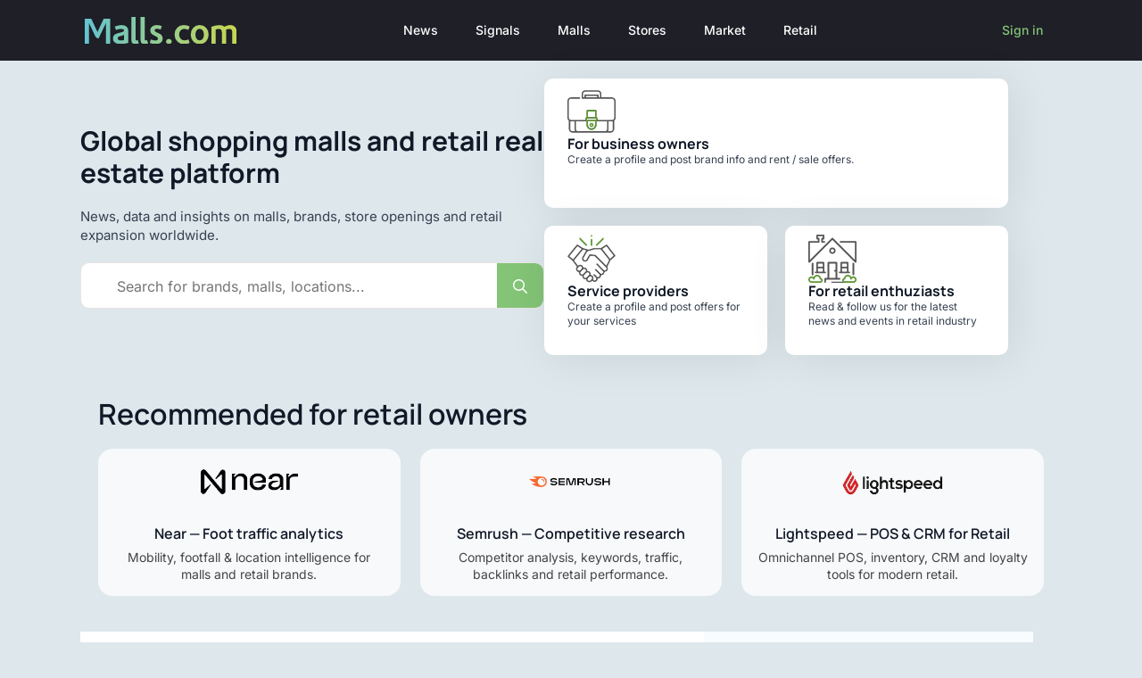

--- FILE ---
content_type: text/html; charset=UTF-8
request_url: https://www.malls.com/
body_size: 57072
content:
    <!doctype html>
    <html lang="en-US" prefix="og: https://ogp.me/ns#">

    <head><meta charset="UTF-8"><script>if(navigator.userAgent.match(/MSIE|Internet Explorer/i)||navigator.userAgent.match(/Trident\/7\..*?rv:11/i)){var href=document.location.href;if(!href.match(/[?&]nowprocket/)){if(href.indexOf("?")==-1){if(href.indexOf("#")==-1){document.location.href=href+"?nowprocket=1"}else{document.location.href=href.replace("#","?nowprocket=1#")}}else{if(href.indexOf("#")==-1){document.location.href=href+"&nowprocket=1"}else{document.location.href=href.replace("#","&nowprocket=1#")}}}}</script><script>(()=>{class RocketLazyLoadScripts{constructor(){this.v="2.0.4",this.userEvents=["keydown","keyup","mousedown","mouseup","mousemove","mouseover","mouseout","touchmove","touchstart","touchend","touchcancel","wheel","click","dblclick","input"],this.attributeEvents=["onblur","onclick","oncontextmenu","ondblclick","onfocus","onmousedown","onmouseenter","onmouseleave","onmousemove","onmouseout","onmouseover","onmouseup","onmousewheel","onscroll","onsubmit"]}async t(){this.i(),this.o(),/iP(ad|hone)/.test(navigator.userAgent)&&this.h(),this.u(),this.l(this),this.m(),this.k(this),this.p(this),this._(),await Promise.all([this.R(),this.L()]),this.lastBreath=Date.now(),this.S(this),this.P(),this.D(),this.O(),this.M(),await this.C(this.delayedScripts.normal),await this.C(this.delayedScripts.defer),await this.C(this.delayedScripts.async),await this.T(),await this.F(),await this.j(),await this.A(),window.dispatchEvent(new Event("rocket-allScriptsLoaded")),this.everythingLoaded=!0,this.lastTouchEnd&&await new Promise(t=>setTimeout(t,500-Date.now()+this.lastTouchEnd)),this.I(),this.H(),this.U(),this.W()}i(){this.CSPIssue=sessionStorage.getItem("rocketCSPIssue"),document.addEventListener("securitypolicyviolation",t=>{this.CSPIssue||"script-src-elem"!==t.violatedDirective||"data"!==t.blockedURI||(this.CSPIssue=!0,sessionStorage.setItem("rocketCSPIssue",!0))},{isRocket:!0})}o(){window.addEventListener("pageshow",t=>{this.persisted=t.persisted,this.realWindowLoadedFired=!0},{isRocket:!0}),window.addEventListener("pagehide",()=>{this.onFirstUserAction=null},{isRocket:!0})}h(){let t;function e(e){t=e}window.addEventListener("touchstart",e,{isRocket:!0}),window.addEventListener("touchend",function i(o){o.changedTouches[0]&&t.changedTouches[0]&&Math.abs(o.changedTouches[0].pageX-t.changedTouches[0].pageX)<10&&Math.abs(o.changedTouches[0].pageY-t.changedTouches[0].pageY)<10&&o.timeStamp-t.timeStamp<200&&(window.removeEventListener("touchstart",e,{isRocket:!0}),window.removeEventListener("touchend",i,{isRocket:!0}),"INPUT"===o.target.tagName&&"text"===o.target.type||(o.target.dispatchEvent(new TouchEvent("touchend",{target:o.target,bubbles:!0})),o.target.dispatchEvent(new MouseEvent("mouseover",{target:o.target,bubbles:!0})),o.target.dispatchEvent(new PointerEvent("click",{target:o.target,bubbles:!0,cancelable:!0,detail:1,clientX:o.changedTouches[0].clientX,clientY:o.changedTouches[0].clientY})),event.preventDefault()))},{isRocket:!0})}q(t){this.userActionTriggered||("mousemove"!==t.type||this.firstMousemoveIgnored?"keyup"===t.type||"mouseover"===t.type||"mouseout"===t.type||(this.userActionTriggered=!0,this.onFirstUserAction&&this.onFirstUserAction()):this.firstMousemoveIgnored=!0),"click"===t.type&&t.preventDefault(),t.stopPropagation(),t.stopImmediatePropagation(),"touchstart"===this.lastEvent&&"touchend"===t.type&&(this.lastTouchEnd=Date.now()),"click"===t.type&&(this.lastTouchEnd=0),this.lastEvent=t.type,t.composedPath&&t.composedPath()[0].getRootNode()instanceof ShadowRoot&&(t.rocketTarget=t.composedPath()[0]),this.savedUserEvents.push(t)}u(){this.savedUserEvents=[],this.userEventHandler=this.q.bind(this),this.userEvents.forEach(t=>window.addEventListener(t,this.userEventHandler,{passive:!1,isRocket:!0})),document.addEventListener("visibilitychange",this.userEventHandler,{isRocket:!0})}U(){this.userEvents.forEach(t=>window.removeEventListener(t,this.userEventHandler,{passive:!1,isRocket:!0})),document.removeEventListener("visibilitychange",this.userEventHandler,{isRocket:!0}),this.savedUserEvents.forEach(t=>{(t.rocketTarget||t.target).dispatchEvent(new window[t.constructor.name](t.type,t))})}m(){const t="return false",e=Array.from(this.attributeEvents,t=>"data-rocket-"+t),i="["+this.attributeEvents.join("],[")+"]",o="[data-rocket-"+this.attributeEvents.join("],[data-rocket-")+"]",s=(e,i,o)=>{o&&o!==t&&(e.setAttribute("data-rocket-"+i,o),e["rocket"+i]=new Function("event",o),e.setAttribute(i,t))};new MutationObserver(t=>{for(const n of t)"attributes"===n.type&&(n.attributeName.startsWith("data-rocket-")||this.everythingLoaded?n.attributeName.startsWith("data-rocket-")&&this.everythingLoaded&&this.N(n.target,n.attributeName.substring(12)):s(n.target,n.attributeName,n.target.getAttribute(n.attributeName))),"childList"===n.type&&n.addedNodes.forEach(t=>{if(t.nodeType===Node.ELEMENT_NODE)if(this.everythingLoaded)for(const i of[t,...t.querySelectorAll(o)])for(const t of i.getAttributeNames())e.includes(t)&&this.N(i,t.substring(12));else for(const e of[t,...t.querySelectorAll(i)])for(const t of e.getAttributeNames())this.attributeEvents.includes(t)&&s(e,t,e.getAttribute(t))})}).observe(document,{subtree:!0,childList:!0,attributeFilter:[...this.attributeEvents,...e]})}I(){this.attributeEvents.forEach(t=>{document.querySelectorAll("[data-rocket-"+t+"]").forEach(e=>{this.N(e,t)})})}N(t,e){const i=t.getAttribute("data-rocket-"+e);i&&(t.setAttribute(e,i),t.removeAttribute("data-rocket-"+e))}k(t){Object.defineProperty(HTMLElement.prototype,"onclick",{get(){return this.rocketonclick||null},set(e){this.rocketonclick=e,this.setAttribute(t.everythingLoaded?"onclick":"data-rocket-onclick","this.rocketonclick(event)")}})}S(t){function e(e,i){let o=e[i];e[i]=null,Object.defineProperty(e,i,{get:()=>o,set(s){t.everythingLoaded?o=s:e["rocket"+i]=o=s}})}e(document,"onreadystatechange"),e(window,"onload"),e(window,"onpageshow");try{Object.defineProperty(document,"readyState",{get:()=>t.rocketReadyState,set(e){t.rocketReadyState=e},configurable:!0}),document.readyState="loading"}catch(t){console.log("WPRocket DJE readyState conflict, bypassing")}}l(t){this.originalAddEventListener=EventTarget.prototype.addEventListener,this.originalRemoveEventListener=EventTarget.prototype.removeEventListener,this.savedEventListeners=[],EventTarget.prototype.addEventListener=function(e,i,o){o&&o.isRocket||!t.B(e,this)&&!t.userEvents.includes(e)||t.B(e,this)&&!t.userActionTriggered||e.startsWith("rocket-")||t.everythingLoaded?t.originalAddEventListener.call(this,e,i,o):(t.savedEventListeners.push({target:this,remove:!1,type:e,func:i,options:o}),"mouseenter"!==e&&"mouseleave"!==e||t.originalAddEventListener.call(this,e,t.savedUserEvents.push,o))},EventTarget.prototype.removeEventListener=function(e,i,o){o&&o.isRocket||!t.B(e,this)&&!t.userEvents.includes(e)||t.B(e,this)&&!t.userActionTriggered||e.startsWith("rocket-")||t.everythingLoaded?t.originalRemoveEventListener.call(this,e,i,o):t.savedEventListeners.push({target:this,remove:!0,type:e,func:i,options:o})}}J(t,e){this.savedEventListeners=this.savedEventListeners.filter(i=>{let o=i.type,s=i.target||window;return e!==o||t!==s||(this.B(o,s)&&(i.type="rocket-"+o),this.$(i),!1)})}H(){EventTarget.prototype.addEventListener=this.originalAddEventListener,EventTarget.prototype.removeEventListener=this.originalRemoveEventListener,this.savedEventListeners.forEach(t=>this.$(t))}$(t){t.remove?this.originalRemoveEventListener.call(t.target,t.type,t.func,t.options):this.originalAddEventListener.call(t.target,t.type,t.func,t.options)}p(t){let e;function i(e){return t.everythingLoaded?e:e.split(" ").map(t=>"load"===t||t.startsWith("load.")?"rocket-jquery-load":t).join(" ")}function o(o){function s(e){const s=o.fn[e];o.fn[e]=o.fn.init.prototype[e]=function(){return this[0]===window&&t.userActionTriggered&&("string"==typeof arguments[0]||arguments[0]instanceof String?arguments[0]=i(arguments[0]):"object"==typeof arguments[0]&&Object.keys(arguments[0]).forEach(t=>{const e=arguments[0][t];delete arguments[0][t],arguments[0][i(t)]=e})),s.apply(this,arguments),this}}if(o&&o.fn&&!t.allJQueries.includes(o)){const e={DOMContentLoaded:[],"rocket-DOMContentLoaded":[]};for(const t in e)document.addEventListener(t,()=>{e[t].forEach(t=>t())},{isRocket:!0});o.fn.ready=o.fn.init.prototype.ready=function(i){function s(){parseInt(o.fn.jquery)>2?setTimeout(()=>i.bind(document)(o)):i.bind(document)(o)}return"function"==typeof i&&(t.realDomReadyFired?!t.userActionTriggered||t.fauxDomReadyFired?s():e["rocket-DOMContentLoaded"].push(s):e.DOMContentLoaded.push(s)),o([])},s("on"),s("one"),s("off"),t.allJQueries.push(o)}e=o}t.allJQueries=[],o(window.jQuery),Object.defineProperty(window,"jQuery",{get:()=>e,set(t){o(t)}})}P(){const t=new Map;document.write=document.writeln=function(e){const i=document.currentScript,o=document.createRange(),s=i.parentElement;let n=t.get(i);void 0===n&&(n=i.nextSibling,t.set(i,n));const c=document.createDocumentFragment();o.setStart(c,0),c.appendChild(o.createContextualFragment(e)),s.insertBefore(c,n)}}async R(){return new Promise(t=>{this.userActionTriggered?t():this.onFirstUserAction=t})}async L(){return new Promise(t=>{document.addEventListener("DOMContentLoaded",()=>{this.realDomReadyFired=!0,t()},{isRocket:!0})})}async j(){return this.realWindowLoadedFired?Promise.resolve():new Promise(t=>{window.addEventListener("load",t,{isRocket:!0})})}M(){this.pendingScripts=[];this.scriptsMutationObserver=new MutationObserver(t=>{for(const e of t)e.addedNodes.forEach(t=>{"SCRIPT"!==t.tagName||t.noModule||t.isWPRocket||this.pendingScripts.push({script:t,promise:new Promise(e=>{const i=()=>{const i=this.pendingScripts.findIndex(e=>e.script===t);i>=0&&this.pendingScripts.splice(i,1),e()};t.addEventListener("load",i,{isRocket:!0}),t.addEventListener("error",i,{isRocket:!0}),setTimeout(i,1e3)})})})}),this.scriptsMutationObserver.observe(document,{childList:!0,subtree:!0})}async F(){await this.X(),this.pendingScripts.length?(await this.pendingScripts[0].promise,await this.F()):this.scriptsMutationObserver.disconnect()}D(){this.delayedScripts={normal:[],async:[],defer:[]},document.querySelectorAll("script[type$=rocketlazyloadscript]").forEach(t=>{t.hasAttribute("data-rocket-src")?t.hasAttribute("async")&&!1!==t.async?this.delayedScripts.async.push(t):t.hasAttribute("defer")&&!1!==t.defer||"module"===t.getAttribute("data-rocket-type")?this.delayedScripts.defer.push(t):this.delayedScripts.normal.push(t):this.delayedScripts.normal.push(t)})}async _(){await this.L();let t=[];document.querySelectorAll("script[type$=rocketlazyloadscript][data-rocket-src]").forEach(e=>{let i=e.getAttribute("data-rocket-src");if(i&&!i.startsWith("data:")){i.startsWith("//")&&(i=location.protocol+i);try{const o=new URL(i).origin;o!==location.origin&&t.push({src:o,crossOrigin:e.crossOrigin||"module"===e.getAttribute("data-rocket-type")})}catch(t){}}}),t=[...new Map(t.map(t=>[JSON.stringify(t),t])).values()],this.Y(t,"preconnect")}async G(t){if(await this.K(),!0!==t.noModule||!("noModule"in HTMLScriptElement.prototype))return new Promise(e=>{let i;function o(){(i||t).setAttribute("data-rocket-status","executed"),e()}try{if(navigator.userAgent.includes("Firefox/")||""===navigator.vendor||this.CSPIssue)i=document.createElement("script"),[...t.attributes].forEach(t=>{let e=t.nodeName;"type"!==e&&("data-rocket-type"===e&&(e="type"),"data-rocket-src"===e&&(e="src"),i.setAttribute(e,t.nodeValue))}),t.text&&(i.text=t.text),t.nonce&&(i.nonce=t.nonce),i.hasAttribute("src")?(i.addEventListener("load",o,{isRocket:!0}),i.addEventListener("error",()=>{i.setAttribute("data-rocket-status","failed-network"),e()},{isRocket:!0}),setTimeout(()=>{i.isConnected||e()},1)):(i.text=t.text,o()),i.isWPRocket=!0,t.parentNode.replaceChild(i,t);else{const i=t.getAttribute("data-rocket-type"),s=t.getAttribute("data-rocket-src");i?(t.type=i,t.removeAttribute("data-rocket-type")):t.removeAttribute("type"),t.addEventListener("load",o,{isRocket:!0}),t.addEventListener("error",i=>{this.CSPIssue&&i.target.src.startsWith("data:")?(console.log("WPRocket: CSP fallback activated"),t.removeAttribute("src"),this.G(t).then(e)):(t.setAttribute("data-rocket-status","failed-network"),e())},{isRocket:!0}),s?(t.fetchPriority="high",t.removeAttribute("data-rocket-src"),t.src=s):t.src="data:text/javascript;base64,"+window.btoa(unescape(encodeURIComponent(t.text)))}}catch(i){t.setAttribute("data-rocket-status","failed-transform"),e()}});t.setAttribute("data-rocket-status","skipped")}async C(t){const e=t.shift();return e?(e.isConnected&&await this.G(e),this.C(t)):Promise.resolve()}O(){this.Y([...this.delayedScripts.normal,...this.delayedScripts.defer,...this.delayedScripts.async],"preload")}Y(t,e){this.trash=this.trash||[];let i=!0;var o=document.createDocumentFragment();t.forEach(t=>{const s=t.getAttribute&&t.getAttribute("data-rocket-src")||t.src;if(s&&!s.startsWith("data:")){const n=document.createElement("link");n.href=s,n.rel=e,"preconnect"!==e&&(n.as="script",n.fetchPriority=i?"high":"low"),t.getAttribute&&"module"===t.getAttribute("data-rocket-type")&&(n.crossOrigin=!0),t.crossOrigin&&(n.crossOrigin=t.crossOrigin),t.integrity&&(n.integrity=t.integrity),t.nonce&&(n.nonce=t.nonce),o.appendChild(n),this.trash.push(n),i=!1}}),document.head.appendChild(o)}W(){this.trash.forEach(t=>t.remove())}async T(){try{document.readyState="interactive"}catch(t){}this.fauxDomReadyFired=!0;try{await this.K(),this.J(document,"readystatechange"),document.dispatchEvent(new Event("rocket-readystatechange")),await this.K(),document.rocketonreadystatechange&&document.rocketonreadystatechange(),await this.K(),this.J(document,"DOMContentLoaded"),document.dispatchEvent(new Event("rocket-DOMContentLoaded")),await this.K(),this.J(window,"DOMContentLoaded"),window.dispatchEvent(new Event("rocket-DOMContentLoaded"))}catch(t){console.error(t)}}async A(){try{document.readyState="complete"}catch(t){}try{await this.K(),this.J(document,"readystatechange"),document.dispatchEvent(new Event("rocket-readystatechange")),await this.K(),document.rocketonreadystatechange&&document.rocketonreadystatechange(),await this.K(),this.J(window,"load"),window.dispatchEvent(new Event("rocket-load")),await this.K(),window.rocketonload&&window.rocketonload(),await this.K(),this.allJQueries.forEach(t=>t(window).trigger("rocket-jquery-load")),await this.K(),this.J(window,"pageshow");const t=new Event("rocket-pageshow");t.persisted=this.persisted,window.dispatchEvent(t),await this.K(),window.rocketonpageshow&&window.rocketonpageshow({persisted:this.persisted})}catch(t){console.error(t)}}async K(){Date.now()-this.lastBreath>45&&(await this.X(),this.lastBreath=Date.now())}async X(){return document.hidden?new Promise(t=>setTimeout(t)):new Promise(t=>requestAnimationFrame(t))}B(t,e){return e===document&&"readystatechange"===t||(e===document&&"DOMContentLoaded"===t||(e===window&&"DOMContentLoaded"===t||(e===window&&"load"===t||e===window&&"pageshow"===t)))}static run(){(new RocketLazyLoadScripts).t()}}RocketLazyLoadScripts.run()})();</script>
        
        <meta name="viewport" content="width=device-width, initial-scale=1">
                    
                
<!-- Search Engine Optimization by Rank Math PRO - https://rankmath.com/ -->
<title>Malls.com: global mall directory, brands and retail news</title>
<style id="wpr-usedcss">html{scroll-behavior:smooth}*,::after,::before{box-sizing:border-box}body{background-color:#fff;font-family:system-ui,-apple-system,"Segoe UI",Roboto,Helvetica,Arial,sans-serif,"Apple Color Emoji","Segoe UI Emoji"}img{display:inline-block;max-inline-size:100%;block-size:auto;vertical-align:middle}html{line-height:1.4;-webkit-text-size-adjust:100%}h1,h2,h3,h4,h5,h6{line-height:1.2}body{margin:0}main{display:block}h1{font-size:2em;margin:.67em 0}a{background-color:transparent}img{border-style:none}button,input,optgroup,select,textarea{font-family:inherit;font-size:100%;line-height:1.15;margin:0}button,input{overflow:visible}button,select{text-transform:none}[type=button],[type=reset],[type=submit],button{-webkit-appearance:button}[type=button]::-moz-focus-inner,[type=reset]::-moz-focus-inner,[type=submit]::-moz-focus-inner,button::-moz-focus-inner{border-style:none;padding:0}[type=button]:-moz-focusring,[type=reset]:-moz-focusring,[type=submit]:-moz-focusring,button:-moz-focusring{outline:ButtonText dotted 1px}fieldset{padding:.35em .75em .625em}legend{box-sizing:border-box;color:inherit;display:table;max-width:100%;padding:0;white-space:normal}progress{vertical-align:baseline}textarea{overflow:auto}[type=checkbox],[type=radio]{box-sizing:border-box;padding:0}[type=number]::-webkit-inner-spin-button,[type=number]::-webkit-outer-spin-button{height:auto}[type=search]{-webkit-appearance:textfield;outline-offset:-2px}[type=search]::-webkit-search-decoration{-webkit-appearance:none}::-webkit-file-upload-button{-webkit-appearance:button;font:inherit}template{display:none}[hidden]{display:none}img:is([sizes=auto i],[sizes^="auto," i]){contain-intrinsic-size:3000px 1500px}:root{--wppb-primary-color:#1079F3;--wppb-secondary-color:#2D8BF9;--wppb-button-text-color:#FFFFFF;--wppb-label-size:16px;--wppb-label-color:#6E7A86;--wppb-label-color_:#090A0B;--wppb-notifications-text-color:#090A0B;--wppb-notifications-background-color-success:#DCEDC8;--wppb-notifications-background-color-error:#FFCDD2;--wppb-notifications-background-color-warning:#FFF9C4;--wppb-notifications-background-color-note:#D6F5FF;--wppb-notifications-border-color-success:#689F38;--wppb-notifications-border-color-error:#C62828;--wppb-notifications-border-color-warning:#F9A825;--wppb-notifications-border-color-note:#00A0D2}.wppb-user-forms input[type=submit]:not(.wppb-search-users input){height:48px;border-radius:4px;border:none;border-color:var(--wppb-primary-color);color:var(--wppb-button-text-color);text-decoration:none;text-transform:none;padding:0 15px;background:var(--wppb-primary-color);font-size:16px}.wppb-user-forms input[type=submit]:not(.wppb-search-users input):hover{background:var(--wppb-secondary-color);text-decoration:none;border-color:var(--wppb-secondary-color);color:var(--wppb-button-text-color);cursor:pointer}.wppb-user-forms input[type=submit]:not(.wppb-search-users input):focus{outline:0;border-color:var(--wppb-secondary-color);box-shadow:0 0 4px var(--wppb-secondary-color);border-radius:4px;background:var(--wppb-secondary-color);color:var(--wppb-button-text-color)}p.error,p.warning{border-radius:4px;padding:20px 15px 20px 57px;font-style:normal;font-weight:400;font-size:16px;line-height:22px;margin-top:50px!important;color:var(--wppb-notifications-text-color)!important}p.error a,p.warning a{color:var(--wppb-primary-color);text-decoration:none}p.error a:hover,p.warning a:hover{text-decoration:underline}p.error a:focus,p.warning a:focus{background:0 0!important}p.error{background:var(--wppb-notifications-background-color-error);border:1px solid var(--wppb-notifications-border-color-error)}p.warning{background:var(--wppb-notifications-background-color-warning);border:1px solid var(--wppb-notifications-border-color-warning)}[class*=" wppb-sc-icon-"]:before,[class^=wppb-sc-icon-]:before{font-family:wppb_social_connect_font;font-style:normal;font-weight:400;speak:none;display:inline-block;text-decoration:inherit;width:1em;margin-right:.2em;text-align:center;font-variant:normal;text-transform:none;line-height:1em;margin-left:.2em;-webkit-font-smoothing:antialiased;-moz-osx-font-smoothing:grayscale}.wppb-sc-icon-google-plus:before{content:'\f1a0'}.wppb-sc-icon-spinner:before{content:'\f110'}.wppb-sc-facebook-login{background-color:#3b5998}.wppb-sc-facebook-login:hover{background-color:#4c70ba}.wppb-sc-google-gis-login,.wppb-sc-google-login{background-color:#c53829}.wppb-sc-google-login:hover{background-color:#dc4e41}.wppb-sc-twitter-login{background-color:#000}.wppb-sc-twitter-login:hover{background-color:#3b3b3b}.wppb-sc-linkedin-login{background-color:#007bb5}.wppb-sc-linkedin-login:hover{background-color:#0098d8}.wppb-sc-icon{color:#fff;font-size:20px}.wppb-sc-buttons-container{padding-bottom:20px}.wppb-sc-disabled-btn{background-color:grey;pointer-events:none;cursor:default}@-webkit-keyframes rotating{from{-ms-transform:rotate(0);-moz-transform:rotate(0);-webkit-transform:rotate(0);-o-transform:rotate(0);transform:rotate(0)}to{-ms-transform:rotate(360deg);-moz-transform:rotate(360deg);-webkit-transform:rotate(360deg);-o-transform:rotate(360deg);transform:rotate(360deg)}}@keyframes rotating{from{-ms-transform:rotate(0);-moz-transform:rotate(0);-webkit-transform:rotate(0);-o-transform:rotate(0);transform:rotate(0)}to{-ms-transform:rotate(360deg);-moz-transform:rotate(360deg);-webkit-transform:rotate(360deg);-o-transform:rotate(360deg);transform:rotate(360deg)}}.wppb-sc-icon-spinner:before{-webkit-animation:2s linear infinite rotating;-moz-animation:2s linear infinite rotating;-ms-animation:rotating 2s linear infinite;-o-animation:2s linear infinite rotating;animation:2s linear infinite rotating}#TB_ajaxContent{text-align:center}#TB_ajaxContent p{padding:10px 0;font-size:20px;margin:0}#wppb_sc_account_email,#wppb_sc_account_password{-moz-border-radius-topleft:5px;-webkit-border-top-left-radius:5px;border-top-left-radius:5px;-moz-border-radius-bottomleft:5px;-webkit-border-bottom-left-radius:5px;border-bottom-left-radius:5px;border:1px solid #848484;outline:0;height:35px;width:75%;padding-left:10px;font-size:16px;margin-right:0}.wppb-user-forms,.wppb-user-forms *{-webkit-box-sizing:border-box!important;-moz-box-sizing:border-box!important;box-sizing:border-box!important}.wppb-user-forms .wppb-form-field{list-style:none}.wppb-user-forms input:not([type=button]):not([type=reset]):not([type=submit]):not([type=file]):not([value=agree]),.wppb-user-forms select,.wppb-user-forms textarea{font-size:100%;margin:0;vertical-align:baseline}.wppb-user-forms input[type=checkbox],.wppb-user-forms input[type=radio]{padding:0}.wppb-user-forms input[type=search]{-webkit-appearance:textfield;-webkit-box-sizing:content-box;-moz-box-sizing:content-box;box-sizing:content-box}.wppb-user-forms input[type=search]::-webkit-search-decoration{-webkit-appearance:none}.wppb-user-forms button::-moz-focus-inner,.wppb-user-forms input::-moz-focus-inner{border:0;padding:0}.wppb-user-forms input[type=email],.wppb-user-forms input[type=number],.wppb-user-forms input[type=password],.wppb-user-forms input[type=search],.wppb-user-forms input[type=text],.wppb-user-forms input[type=url],.wppb-user-forms textarea{color:#666;border:1px solid #ccc;border-radius:3px}.wppb-user-forms input[type=email]:focus,.wppb-user-forms input[type=number]:focus,.wppb-user-forms input[type=password]:focus,.wppb-user-forms input[type=search]:focus,.wppb-user-forms input[type=text]:focus,.wppb-user-forms input[type=url]:focus,.wppb-user-forms textarea:focus{color:#111}.wppb-user-forms input[type=email],.wppb-user-forms input[type=number],.wppb-user-forms input[type=password],.wppb-user-forms input[type=search],.wppb-user-forms input[type=text],.wppb-user-forms input[type=url]{padding:3px}.wppb-user-forms textarea{overflow:auto;padding-left:3px;vertical-align:top;width:100%}.wppb-user-forms>ul{max-width:900px;list-style:none;margin-left:0;margin-right:0;padding-left:0;padding-right:0}#select_user_to_edit_form .wppb-form-field{max-width:900px}.wppb-user-forms ul li{list-style:none;margin:0 0 14px;padding:0}#select_user_to_edit_form p{overflow:hidden;margin:0 0 14px;padding:0}.wppb-user-forms ul li:after{content:"";clear:both;display:block}.wppb-user-forms .wppb-form-field>ul{margin:0;padding:0}#pms-subscription-plans-discount label,.wppb-form-field:not(#select_user_to_edit_form .wppb-form-field,.wppb-checkbox-terms-and-conditions,.wppb-gdpr-checkbox,.wppb-subscription-plans) label:not(.wppb-checkboxes label,.wppb-radios label,.login-remember label){width:30%;float:left;min-height:1px}.wppb-form-field input[type=email],.wppb-form-field input[type=number],.wppb-form-field input[type=search],.wppb-form-field input[type=text],.wppb-form-field input[type=url],.wppb-form-field select,.wppb-form-field textarea{width:69.9%;float:left}.wppb-form-field>span:not(.wppb-password-field-container){display:block;clear:both;font-size:80%;font-style:italic;word-break:break-word}.wppb-avatar img{max-width:none}@media screen and (max-width:500px){.wppb-form-field:not(#select_user_to_edit_form .wppb-form-field,.wppb-checkbox-terms-and-conditions,.wppb-gdpr-checkbox,.wppb-subscription-plans) label:not(.wppb-checkboxes label,.wppb-radios label){width:100%!important;display:block;float:none!important}.wppb-form-field input[type=email],.wppb-form-field input[type=number],.wppb-form-field input[type=password],.wppb-form-field input[type=search],.wppb-form-field input[type=text],.wppb-form-field input[type=url],.wppb-form-field select,.wppb-form-field textarea{width:100%!important;float:none!important}.wppb-form-field>span{margin-left:0}}.wppb-form-field.wppb-subscription-plans input{display:inline-block;float:none;margin-right:10px!important}.wppb-user-forms table{border-collapse:separate}.breakdance .section-background-overlay{position:absolute;top:0;left:0;bottom:0;right:0}.breakdance .section-background-slideshow{overflow:hidden;position:absolute;top:0;left:0;bottom:0;right:0;z-index:auto;padding:0}.breakdance .section-background-slideshow .swiper{height:100%;z-index:0}.breakdance .section-background-slideshow .swiper-wrapper{z-index:0}.bde-loop{--bde-posts-per-row:1;--bde-posts-gap:20px;display:grid;grid-template-columns:repeat(var(--bde-posts-per-row),minmax(0,1fr));gap:var(--bde-posts-gap);grid-auto-rows:auto}.bde-loop-item{display:flex;flex-direction:column;gap:20px;padding:20px}.bde-loop-item .breakdance{display:contents}@font-face{font-display:swap;font-family:swiper-icons;src:url('data:application/font-woff;charset=utf-8;base64, [base64]//wADZ2x5ZgAAAywAAADMAAAD2MHtryVoZWFkAAABbAAAADAAAAA2E2+eoWhoZWEAAAGcAAAAHwAAACQC9gDzaG10eAAAAigAAAAZAAAArgJkABFsb2NhAAAC0AAAAFoAAABaFQAUGG1heHAAAAG8AAAAHwAAACAAcABAbmFtZQAAA/gAAAE5AAACXvFdBwlwb3N0AAAFNAAAAGIAAACE5s74hXjaY2BkYGAAYpf5Hu/j+W2+MnAzMYDAzaX6QjD6/4//Bxj5GA8AuRwMYGkAPywL13jaY2BkYGA88P8Agx4j+/8fQDYfA1AEBWgDAIB2BOoAeNpjYGRgYNBh4GdgYgABEMnIABJzYNADCQAACWgAsQB42mNgYfzCOIGBlYGB0YcxjYGBwR1Kf2WQZGhhYGBiYGVmgAFGBiQQkOaawtDAoMBQxXjg/wEGPcYDDA4wNUA2CCgwsAAAO4EL6gAAeNpj2M0gyAACqxgGNWBkZ2D4/wMA+xkDdgAAAHjaY2BgYGaAYBkGRgYQiAHyGMF8FgYHIM3DwMHABGQrMOgyWDLEM1T9/w8UBfEMgLzE////P/5//f/V/xv+r4eaAAeMbAxwIUYmIMHEgKYAYjUcsDAwsLKxc3BycfPw8jEQA/[base64]/uznmfPFBNODM2K7MTQ45YEAZqGP81AmGGcF3iPqOop0r1SPTaTbVkfUe4HXj97wYE+yNwWYxwWu4v1ugWHgo3S1XdZEVqWM7ET0cfnLGxWfkgR42o2PvWrDMBSFj/IHLaF0zKjRgdiVMwScNRAoWUoH78Y2icB/yIY09An6AH2Bdu/UB+yxopYshQiEvnvu0dURgDt8QeC8PDw7Fpji3fEA4z/PEJ6YOB5hKh4dj3EvXhxPqH/SKUY3rJ7srZ4FZnh1PMAtPhwP6fl2PMJMPDgeQ4rY8YT6Gzao0eAEA409DuggmTnFnOcSCiEiLMgxCiTI6Cq5DZUd3Qmp10vO0LaLTd2cjN4fOumlc7lUYbSQcZFkutRG7g6JKZKy0RmdLY680CDnEJ+UMkpFFe1RN7nxdVpXrC4aTtnaurOnYercZg2YVmLN/d/gczfEimrE/fs/bOuq29Zmn8tloORaXgZgGa78yO9/cnXm2BpaGvq25Dv9S4E9+5SIc9PqupJKhYFSSl47+Qcr1mYNAAAAeNptw0cKwkAAAMDZJA8Q7OUJvkLsPfZ6zFVERPy8qHh2YER+3i/BP83vIBLLySsoKimrqKqpa2hp6+jq6RsYGhmbmJqZSy0sraxtbO3sHRydnEMU4uR6yx7JJXveP7WrDycAAAAAAAH//wACeNpjYGRgYOABYhkgZgJCZgZNBkYGLQZtIJsFLMYAAAw3ALgAeNolizEKgDAQBCchRbC2sFER0YD6qVQiBCv/H9ezGI6Z5XBAw8CBK/m5iQQVauVbXLnOrMZv2oLdKFa8Pjuru2hJzGabmOSLzNMzvutpB3N42mNgZGBg4GKQYzBhYMxJLMlj4GBgAYow/P/PAJJhLM6sSoWKfWCAAwDAjgbRAAB42mNgYGBkAIIbCZo5IPrmUn0hGA0AO8EFTQAA');font-weight:400;font-style:normal}:root{--swiper-theme-color:#007aff}.swiper{margin-left:auto;margin-right:auto;position:relative;overflow:hidden;list-style:none;padding:0;z-index:1}.swiper-wrapper{position:relative;width:100%;height:100%;z-index:1;display:flex;transition-property:transform;box-sizing:content-box}.swiper-wrapper{transform:translate3d(0,0,0)}.swiper-pointer-events{touch-action:pan-y}.swiper-slide{flex-shrink:0;width:100%;height:100%;position:relative;transition-property:transform}.swiper-slide-invisible-blank{visibility:hidden}.swiper-backface-hidden .swiper-slide{transform:translateZ(0);-webkit-backface-visibility:hidden;backface-visibility:hidden}:root{--swiper-navigation-size:44px}.swiper-button-next,.swiper-button-prev{position:absolute;top:50%;width:calc(var(--swiper-navigation-size)/ 44 * 27);height:var(--swiper-navigation-size);margin-top:calc(0px - (var(--swiper-navigation-size)/ 2));z-index:10;cursor:pointer;display:flex;align-items:center;justify-content:center;color:var(--swiper-navigation-color,var(--swiper-theme-color))}.swiper-button-next.swiper-button-disabled,.swiper-button-prev.swiper-button-disabled{opacity:.35;cursor:auto;pointer-events:none}.swiper-button-next:after,.swiper-button-prev:after{font-family:swiper-icons;font-size:var(--swiper-navigation-size);text-transform:none!important;letter-spacing:0;text-transform:none;font-variant:initial;line-height:1}.swiper-button-prev{left:10px;right:auto}.swiper-button-prev:after{content:'prev'}.swiper-button-next{right:10px;left:auto}.swiper-button-next:after{content:'next'}.swiper-button-lock{display:none}.swiper-pagination{position:absolute;text-align:center;transition:.3s opacity;transform:translate3d(0,0,0);z-index:10}.swiper-horizontal>.swiper-pagination-bullets,.swiper-pagination-bullets.swiper-pagination-horizontal{bottom:10px;left:0;width:100%}.swiper-pagination-bullet{width:var(--swiper-pagination-bullet-width,var(--swiper-pagination-bullet-size,8px));height:var(--swiper-pagination-bullet-height,var(--swiper-pagination-bullet-size,8px));display:inline-block;border-radius:50%;background:var(--swiper-pagination-bullet-inactive-color,#000);opacity:var(--swiper-pagination-bullet-inactive-opacity, .2)}button.swiper-pagination-bullet{border:none;margin:0;padding:0;box-shadow:none;-webkit-appearance:none;appearance:none}.swiper-pagination-clickable .swiper-pagination-bullet{cursor:pointer}.swiper-pagination-bullet:only-child{display:none!important}.swiper-pagination-bullet-active{opacity:var(--swiper-pagination-bullet-opacity, 1);background:var(--swiper-pagination-color,var(--swiper-theme-color))}.swiper-horizontal>.swiper-pagination-bullets .swiper-pagination-bullet,.swiper-pagination-horizontal.swiper-pagination-bullets .swiper-pagination-bullet{margin:0 var(--swiper-pagination-bullet-horizontal-gap,4px)}.swiper-scrollbar{border-radius:10px;position:relative;-ms-touch-action:none;background:rgba(0,0,0,.1)}.swiper-horizontal>.swiper-scrollbar{position:absolute;left:1%;bottom:3px;z-index:50;height:5px;width:98%}.swiper-scrollbar-drag{height:100%;width:100%;position:relative;background:rgba(0,0,0,.5);border-radius:10px;left:0;top:0}.swiper-scrollbar-lock{display:none}.swiper-zoom-container{width:100%;height:100%;display:flex;justify-content:center;align-items:center;text-align:center}.swiper-zoom-container>img,.swiper-zoom-container>svg{max-width:100%;max-height:100%;object-fit:contain}.swiper-slide-zoomed{cursor:move}.swiper-lazy-preloader{width:42px;height:42px;position:absolute;left:50%;top:50%;margin-left:-21px;margin-top:-21px;z-index:10;transform-origin:50%;box-sizing:border-box;border:4px solid var(--swiper-preloader-color,var(--swiper-theme-color));border-radius:50%;border-top-color:transparent}.swiper-slide-visible .swiper-lazy-preloader{animation:1s linear infinite swiper-preloader-spin}@keyframes swiper-preloader-spin{100%{transform:rotate(360deg)}}.swiper .swiper-notification{position:absolute;left:0;top:0;pointer-events:none;opacity:0;z-index:-1000}.breakdance-swiper-wrapper{--swiper-navigation-size:20px;--swiper-pagination-color:#2563eb;--swiper-theme-color:#2563eb;--swiper-padding-h:42px;position:relative;padding:0 var(--swiper-padding-h);width:100%}.swiper{overflow:hidden;width:100%}.swiper-button-next>svg,.swiper-button-prev>svg{stroke-width:0;stroke:currentColor;fill:currentColor;width:100%}.swiper-button-disabled{opacity:.35;cursor:auto;pointer-events:none}.swiper-button-next,.swiper-button-prev{position:absolute;top:50%;width:var(--swiper-navigation-size);height:var(--swiper-navigation-size);z-index:10;cursor:pointer;align-items:center;justify-content:center}.swiper-button-prev{left:12px}.swiper-button-next{right:12px}.swiper-button-prev .swiper-pagination-bullet{display:none}.swiper-pagination{margin-top:8px;position:initial}.swiper-pagination,.swiper-pagination-bullet{color:#2563eb}.swiper-pagination-bullet:not(.swiper-pagination-bullet-active):hover{transition:opacity .2s ease-in;opacity:.4}.swiper-pagination-bullet{background-color:#2563eb;margin:0 4px!important;border-radius:100%;bottom:initial}.breakdance-menu{--menu-background:#fff;--menu-max-height:calc(100vh - var(--mobile-buffer-y));--menu-alignment:flex-start;--menu-duration:var(--bde-transition-duration, .3s);--menu-base-font-size:.875em;--mobile-offset-y:calc(100% + 15px);--mobile-offset-x:0;--mobile-offcanvas-width:400px;--mobile-topbar-padding:15px;--mobile-topbar-logo-width:110px;--mobile-topbar-logo-order:-1;--mobile-topbar-close-button-size:20px;--mobile-topbar-close-button-color:var(--bde-headings-color);--mobile-topbar-close-button-color-hover:var(--mobile-topbar-close-button-color);--mobile-topbar-close-button-bar-height:2px;--toggle-background-color:transparent;--toggle-background-color-hover:var(--toggle-background-color);--toggle-active-background-color:var(--toggle-background-color);--toggle-padding:0px;--toggle-radius:0px;--toggle-layer-width:32px;--toggle-layer-height:4px;--toggle-layer-spacing:6px;--toggle-layer-color:var(--bde-headings-color);--toggle-layer-color-hover:var(--toggle-layer-color);--toggle-layer-color-active:var(--toggle-layer-color);--toggle-layer-border-radius:0px;--links-gap:0px;--link-padding-top:20px;--link-padding-bottom:20px;--link-padding-left:20px;--link-padding-right:20px;--link-color:var(--bde-headings-color);--link-color-hover:var(--link-color);--link-background-color:transparent;--link-background-color-hover:var(--link-background-color);--link-alignment:space-between;--link-effect-thickness:3px;--link-effect-color:var(--link-color);--link-effect-color-hover:var(--link-effect-color);--link-effect-radius:0px;--link-color-active:var(--link-color);--link-background-color-active:var(--link-background-color);--link-arrow-display:block;--link-arrow-color:var(--link-color);--link-arrow-color-hover:var(--link-color-hover);--link-arrow-size:10px;--link-arrow-gap:8px;--link-arrow-offset-y:0px;--link-arrow-close-rotation:0deg;--link-arrow-open-rotation:-180deg;--link-arrow-rotation:var(--link-arrow-close-rotation);--link-border:1px solid var(--link-border-color);--link-border-color:#eee;--dropdown-animation-duration:var(--menu-duration);--dropdown-caret-display:block;--dropdown-caret-radius:3px;--dropdown-caret-size:12px;--dropdown-background-color:#fff;--dropdown-custom-offset-y:20px;--dropdown-edge-offset:20px;--dropdown-border-radius:8px;--dropdown-custom-width:500px;--dropdown-section-padding:30px;--dropdown-section-gap:var(--gap-lg);--dropdown-links-gap:var(--gap-sm);--dropdown-link-color:var(--bde-headings-color);--dropdown-link-icon-display:block;--dropdown-link-icon-size:16px;--dropdown-link-icon-spacing:10px;--dropdown-link-icon-alignment:center;--dropdown-link-description-display:block;--dropdown-link-description-spacing:0px;--dropdown-link-icon-x:0px;--dropdown-link-icon-y:0px;--dropdown-link-img-opacity:1;--dropdown-link-img-opacity-hover:1;--dropdown-columns-stack:row;--dropdown-columns-gap:var(--gap-xl);--dropdown-column-title-spacing:0px;--dropdown-sections-stack:column;--dropdown-section-light-background:#fff;--dropdown-section-dark-background:#f6f9fc;--gap-xl:60px;--gap-lg:30px;--gap-sm:15px;--gap-xs:10px;--gap-none:0;--arrow-icon:url("data:image/svg+xml,%3Csvg xmlns='http://www.w3.org/2000/svg' viewBox='0 0 448 512'%3E%3Cpath d='M441.9 167.3l-19.8-19.8c-4.7-4.7-12.3-4.7-17 0L224 328.2 42.9 147.5c-4.7-4.7-12.3-4.7-17 0L6.1 167.3c-4.7 4.7-4.7 12.3 0 17l209.4 209.4c4.7 4.7 12.3 4.7 17 0l209.4-209.4c4.7-4.7 4.7-12.3 0-17z'%3E%3C/path%3E%3C/svg%3E");--mobile-link-padding-top:20px;--mobile-link-padding-bottom:20px;--mobile-link-padding-left:20px;--mobile-link-padding-right:20px;--mobile-link-level-2-padding-top:12px;--mobile-link-level-2-padding-bottom:12px;--mobile-link-level-2-padding-left:25px;--mobile-link-level-2-padding-right:20px;--mobile-link-level-3-padding-top:12px;--mobile-link-level-3-padding-bottom:12px;--mobile-link-level-3-padding-left:30px;--mobile-link-level-3-padding-right:30px}.breakdance-menu{position:relative;-webkit-tap-highlight-color:transparent;-webkit-font-smoothing:antialiased;text-align:left;height:var(--menu-height)}:root .breakdance-menu{display:flex}.breakdance-menu-list{display:flex;align-items:center;justify-content:var(--menu-alignment);gap:var(--links-gap);list-style-type:none;margin:0;padding:0}.breakdance-menu-list>.bde-button{margin-left:15px}.breakdance-menu-item{position:relative}.breakdance-menu-item:hover{color:var(--link-color-hover);background-color:var(--link-background-color-hover)}.breakdance-menu-item:hover .breakdance-menu-link-arrow:after{background-color:var(--link-arrow-color-hover)}.breakdance-menu .breakdance-menu-link{position:relative;z-index:1;display:flex;flex-direction:row;align-items:center;justify-content:var(--link-alignment);flex:1;font-size:var(--menu-base-font-size);font-family:inherit;font-weight:500;line-height:1;text-decoration:none;color:var(--link-color);padding:var(--link-padding-top) var(--link-padding-right) var(--link-padding-bottom) var(--link-padding-left);margin:0;border:none;background-color:var(--link-background-color);cursor:pointer;-webkit-user-select:none;-moz-user-select:none;user-select:none;white-space:nowrap;transition:var(--menu-duration) color ease,var(--menu-duration) background-color ease}.breakdance-menu .breakdance-menu-link:hover{color:inherit}.breakdance-menu-link-arrow{position:relative;z-index:1;align-self:stretch;border:none;background-color:transparent;padding:var(--link-padding-top) var(--link-padding-right) var(--link-padding-bottom) 0;cursor:pointer}.breakdance-menu-link-arrow:after{content:"";display:var(--link-arrow-display);-webkit-mask-image:var(--arrow-icon);mask-image:var(--arrow-icon);-webkit-mask-size:cover;mask-size:cover;-webkit-mask-position:center;mask-position:center;margin-left:var(--link-arrow-gap);font-size:var(--link-arrow-size);width:1em;height:1em;background-color:var(--link-arrow-color);transform:translateY(var(--link-arrow-offset-y)) rotate(var(--link-arrow-rotation));transition:var(--menu-duration) transform ease,var(--menu-duration) background-color ease;flex-shrink:0}.breakdance-dropdown--open .breakdance-menu-link-arrow:after{--link-arrow-rotation:var(--link-arrow-open-rotation)}.breakdance-dropdown{--dropdown-offset-x:0px;--dropdown-caret-x:0px;--translate-x:0px;--translate-y:0px;--rotate-x:0deg;--scale:1;position:relative}.breakdance-dropdown .breakdance-menu-link{padding-right:0}.breakdance-dropdown-toggle{position:relative;display:flex;align-items:center}.breakdance-dropdown-floater{position:absolute;top:calc(var(--dropdown-offset-y) + var(--dropdown-custom-offset-y));left:var(--dropdown-offset-x);z-index:var(--bde-z-index-menu-dropdown);min-width:100%;opacity:0;visibility:hidden;pointer-events:none;backface-visibility:hidden;transform:translate(var(--translate-x)) translateY(var(--translate-y)) rotateX(var(--rotate-x)) scale(var(--scale)) translateZ(0)}.breakdance-dropdown--top .breakdance-dropdown-floater{top:calc(var(--dropdown-offset-y) - var(--dropdown-custom-offset-y))}.breakdance-dropdown--open .breakdance-dropdown-floater{opacity:1;visibility:visible;pointer-events:auto;will-change:opacity,height,transform,visibility}.breakdance-dropdown-caret{position:absolute;top:calc(var(--dropdown-caret-size)/ 2 * -1);left:var(--dropdown-caret-x);z-index:1;display:var(--dropdown-caret-display);width:calc(var(--dropdown-caret-size) * 2);height:var(--dropdown-caret-size);transform:translateY(-50%);overflow:hidden;pointer-events:none}.breakdance-dropdown-caret:before{content:"";position:absolute;bottom:calc(var(--dropdown-caret-size)/ 2 * -1);left:50%;display:block;width:var(--dropdown-caret-size);height:var(--dropdown-caret-size);background-color:var(--dropdown-caret-color,var(--dropdown-background-color));border-top-left-radius:var(--dropdown-caret-radius);backface-visibility:hidden;transform:translate(-50%) rotate(45deg) translateZ(0)}.breakdance-dropdown--top .breakdance-dropdown-caret{top:100%;border-top-left-radius:0;border-bottom-right-radius:var(--dropdown-caret-radius);transform:translate(-50%)}.breakdance-dropdown--top .breakdance-dropdown-caret:before{top:calc(var(--dropdown-caret-size)/ 2 * -1);border-top-left-radius:0;border-bottom-right-radius:var(--dropdown-caret-radius)}.breakdance-dropdown-caret--hide{display:none}.breakdance-dropdown-body{position:relative;z-index:1;flex-grow:1;display:flex;flex-direction:var(--dropdown-sections-stack);width:100%;background-color:var(--dropdown-background-color);box-shadow:0 50px 100px -20px #32325d40,0 30px 60px -30px #0000004d;border-radius:var(--dropdown-border-radius);overflow:hidden}.breakdance-dropdown--custom .breakdance-dropdown-floater,.breakdance-menu--custom-width .breakdance-dropdown-floater{width:calc(var(--dropdown-custom-width) - var(--dropdown-edge-offset) * 2)}.breakdance-dropdown-column{display:flex;flex-direction:column;gap:var(--gap-sm);flex:1}.breakdance-dropdown-column__title{display:flex;align-items:center;font-weight:700;font-size:var(--menu-base-font-size);line-height:1.5;white-space:nowrap;margin-top:0;margin-bottom:var(--dropdown-column-title-spacing);color:var(--link-color)}.breakdance-menu--collapse .breakdance-dropdown-column--collapsible .breakdance-dropdown-column__title:after{content:"";display:var(--link-arrow-display);-webkit-mask-image:var(--arrow-icon);mask-image:var(--arrow-icon);-webkit-mask-size:cover;mask-size:cover;-webkit-mask-position:center;mask-position:center;margin-left:var(--link-arrow-gap);font-size:var(--link-arrow-size);width:1em;height:1em;background-color:var(--link-arrow-color);transform:translateY(var(--link-arrow-offset-y)) rotate(var(--link-arrow-rotation));transition:var(--menu-duration) transform ease,var(--menu-duration) background-color ease;flex-shrink:0;display:none}@-moz-document url-prefix(){.breakdance-menu-link-arrow:after{transition:none!important}.breakdance-menu--collapse .breakdance-dropdown-column--collapsible .breakdance-dropdown-column__title:after{transition:none!important}}.breakdance-dropdown-column--open .breakdance-dropdown-column__title:after{--link-arrow-rotation:var(--link-arrow-open-rotation)}.breakdance-dropdown-links{display:flex;flex-direction:column;gap:var(--dropdown-links-gap);list-style-type:none;margin:0;padding:0}.breakdance-menu-topbar{display:none;justify-content:space-between;padding:var(--mobile-topbar-padding)}.breakdance-menu-topbar-logo{display:flex;max-width:100%;width:var(--mobile-topbar-logo-width);height:auto;order:var(--mobile-topbar-logo-order)}.breakdance-menu-topbar-logo img{width:100%;height:100%}.breakdance-menu-overlay{position:fixed;inset:0;z-index:var(--bde-z-index-menu-backdrop);background-color:#00000040;opacity:0;pointer-events:none;transition:var(--menu-duration) opacity ease}.breakdance-responsive-menu--open .breakdance-menu-overlay{opacity:1;pointer-events:auto!important}.breakdance-menu-close-button{position:relative;font-size:var(--mobile-topbar-close-button-size);width:1em;height:1em;text-indent:-9999px;background:0 0;border:none;margin:0;padding:0;cursor:pointer;transform:rotate(45deg);flex-shrink:0}.breakdance-menu-close-button:hover:after,.breakdance-menu-close-button:hover:before{background-color:var(--mobile-topbar-close-button-color-hover)}.breakdance-menu-close-button:after,.breakdance-menu-close-button:before{content:"";position:absolute;background-color:var(--mobile-topbar-close-button-color);transition:var(--menu-duration) background-color ease}.breakdance-menu-close-button:after{top:0;left:50%;width:var(--mobile-topbar-close-button-bar-height);height:100%;transform:translate(-50%)}.breakdance-menu-close-button:before{top:50%;left:0;width:100%;height:var(--mobile-topbar-close-button-bar-height);transform:translateY(-50%)}.breakdance-menu--vertical{--dropdown-custom-offset-y:0px;--dropdown-section-padding:20px}.breakdance-menu--vertical .breakdance-menu-list{align-items:stretch;flex-direction:column;width:100%}.breakdance-dropdown-back-button{-webkit-appearance:none;-moz-appearance:none;appearance:none;display:block;width:100%;border:none;background-color:var(--link-background-color);padding:var(--link-padding);font-weight:700;cursor:pointer}.breakdance-menu-toggle--squeeze .breakdance-menu-toggle-lines{transition-duration:75ms;transition-timing-function:cubic-bezier(.55,.055,.675,.19)}.breakdance-menu-toggle--squeeze .breakdance-menu-toggle-lines:before{transition:top 75ms .12s ease,opacity 75ms ease}.breakdance-menu-toggle--squeeze .breakdance-menu-toggle-lines:after{transition:bottom 75ms .12s ease,transform 75ms cubic-bezier(.55,.055,.675,.19)}.breakdance-responsive-menu--open .breakdance-menu-toggle--squeeze .breakdance-menu-toggle-lines{transform:rotate(45deg);transition-delay:.12s;transition-timing-function:cubic-bezier(.215,.61,.355,1)}.breakdance-responsive-menu--open .breakdance-menu-toggle--squeeze .breakdance-menu-toggle-lines:before{top:0;opacity:0;transition:top 75ms ease,opacity 75ms .12s ease}.breakdance-responsive-menu--open .breakdance-menu-toggle--squeeze .breakdance-menu-toggle-lines:after{bottom:0;transform:rotate(-90deg);transition:bottom 75ms ease,transform 75ms .12s cubic-bezier(.215,.61,.355,1)}.breakdance-menu-toggle{display:none;align-items:center;cursor:pointer;border:none;color:var(--toggle-layer-color);background-color:var(--toggle-background-color);backface-visibility:hidden;transition:var(--menu-duration) color ease,var(--menu-duration) background-color ease;padding:var(--toggle-padding);border-radius:var(--toggle-radius);min-height:var(--toggle-layer-width);box-sizing:content-box}.breakdance-menu-toggle:hover{color:var(--toggle-layer-color-hover);background-color:var(--toggle-background-color-hover)}.breakdance-responsive-menu--open .breakdance-menu-toggle{color:var(--toggle-layer-color-active);background-color:var(--toggle-active-background-color)}.breakdance-menu-toggle-icon{width:var(--toggle-layer-width);height:calc(var(--toggle-layer-height) * 3 + var(--toggle-layer-spacing) * 2);display:inline-block;position:relative}.breakdance-menu-toggle-lines{top:50%;display:block;margin-top:calc(var(--toggle-layer-height)/ -2)}.breakdance-menu-toggle-lines,.breakdance-menu-toggle-lines:after,.breakdance-menu-toggle-lines:before{content:"";position:absolute;display:block;width:var(--toggle-layer-width);height:var(--toggle-layer-height);background-color:currentColor;border-radius:var(--toggle-layer-border-radius);transition:.15s transform ease}.breakdance-menu-toggle-lines:before{top:calc((var(--toggle-layer-spacing) + var(--toggle-layer-height)) * -1)}.breakdance-menu-toggle-lines:after{bottom:calc((var(--toggle-layer-spacing) + var(--toggle-layer-height)) * -1)}.breakdance-menu--effect .breakdance-menu-item:before{content:"";position:absolute;top:0;left:0;display:block;width:100%;height:var(--link-effect-thickness);background-color:var(--link-effect-color);transition:var(--menu-duration) transform ease,var(--menu-duration) opacity ease,var(--menu-duration) background-color ease;pointer-events:none;backface-visibility:hidden}.breakdance-menu--effect .breakdance-menu-item:hover:before{transform:none;opacity:1;will-change:transform,opacity;background-color:var(--link-effect-color-hover)}.breakdance-menu--effect-overline .breakdance-menu-item:before{top:0;left:0;bottom:auto}.breakdance-menu--effect-none .breakdance-menu-item:before{opacity:0}.breakdance-menu-item.bde-button:before{display:none}.breakdance-menu--anim-fade:not(.breakdance-menu--dropdown-slide) .breakdance-dropdown-floater{opacity:0;transition:opacity var(--dropdown-animation-duration) ease,visibility var(--dropdown-animation-duration) ease}.breakdance-menu--anim-fade:not(.breakdance-menu--dropdown-slide) .breakdance-dropdown--open .breakdance-dropdown-floater{opacity:1;will-change:opacity,height,visibility}@font-face{font-family:Inter;font-style:normal;font-weight:100;font-display:swap;src:url(https://www.malls.com/wp-content/cache/fonts/1/google-fonts/fonts/s/inter/v20/UcC73FwrK3iLTeHuS_nVMrMxCp50SjIa1ZL7.woff2) format('woff2');unicode-range:U+0000-00FF,U+0131,U+0152-0153,U+02BB-02BC,U+02C6,U+02DA,U+02DC,U+0304,U+0308,U+0329,U+2000-206F,U+20AC,U+2122,U+2191,U+2193,U+2212,U+2215,U+FEFF,U+FFFD}@font-face{font-family:Inter;font-style:normal;font-weight:200;font-display:swap;src:url(https://www.malls.com/wp-content/cache/fonts/1/google-fonts/fonts/s/inter/v20/UcC73FwrK3iLTeHuS_nVMrMxCp50SjIa1ZL7.woff2) format('woff2');unicode-range:U+0000-00FF,U+0131,U+0152-0153,U+02BB-02BC,U+02C6,U+02DA,U+02DC,U+0304,U+0308,U+0329,U+2000-206F,U+20AC,U+2122,U+2191,U+2193,U+2212,U+2215,U+FEFF,U+FFFD}@font-face{font-family:Inter;font-style:normal;font-weight:300;font-display:swap;src:url(https://www.malls.com/wp-content/cache/fonts/1/google-fonts/fonts/s/inter/v20/UcC73FwrK3iLTeHuS_nVMrMxCp50SjIa1ZL7.woff2) format('woff2');unicode-range:U+0000-00FF,U+0131,U+0152-0153,U+02BB-02BC,U+02C6,U+02DA,U+02DC,U+0304,U+0308,U+0329,U+2000-206F,U+20AC,U+2122,U+2191,U+2193,U+2212,U+2215,U+FEFF,U+FFFD}@font-face{font-family:Inter;font-style:normal;font-weight:400;font-display:swap;src:url(https://www.malls.com/wp-content/cache/fonts/1/google-fonts/fonts/s/inter/v20/UcC73FwrK3iLTeHuS_nVMrMxCp50SjIa1ZL7.woff2) format('woff2');unicode-range:U+0000-00FF,U+0131,U+0152-0153,U+02BB-02BC,U+02C6,U+02DA,U+02DC,U+0304,U+0308,U+0329,U+2000-206F,U+20AC,U+2122,U+2191,U+2193,U+2212,U+2215,U+FEFF,U+FFFD}@font-face{font-family:Inter;font-style:normal;font-weight:500;font-display:swap;src:url(https://www.malls.com/wp-content/cache/fonts/1/google-fonts/fonts/s/inter/v20/UcC73FwrK3iLTeHuS_nVMrMxCp50SjIa1ZL7.woff2) format('woff2');unicode-range:U+0000-00FF,U+0131,U+0152-0153,U+02BB-02BC,U+02C6,U+02DA,U+02DC,U+0304,U+0308,U+0329,U+2000-206F,U+20AC,U+2122,U+2191,U+2193,U+2212,U+2215,U+FEFF,U+FFFD}@font-face{font-family:Inter;font-style:normal;font-weight:600;font-display:swap;src:url(https://www.malls.com/wp-content/cache/fonts/1/google-fonts/fonts/s/inter/v20/UcC73FwrK3iLTeHuS_nVMrMxCp50SjIa1ZL7.woff2) format('woff2');unicode-range:U+0000-00FF,U+0131,U+0152-0153,U+02BB-02BC,U+02C6,U+02DA,U+02DC,U+0304,U+0308,U+0329,U+2000-206F,U+20AC,U+2122,U+2191,U+2193,U+2212,U+2215,U+FEFF,U+FFFD}@font-face{font-family:Inter;font-style:normal;font-weight:700;font-display:swap;src:url(https://www.malls.com/wp-content/cache/fonts/1/google-fonts/fonts/s/inter/v20/UcC73FwrK3iLTeHuS_nVMrMxCp50SjIa1ZL7.woff2) format('woff2');unicode-range:U+0000-00FF,U+0131,U+0152-0153,U+02BB-02BC,U+02C6,U+02DA,U+02DC,U+0304,U+0308,U+0329,U+2000-206F,U+20AC,U+2122,U+2191,U+2193,U+2212,U+2215,U+FEFF,U+FFFD}@font-face{font-family:Inter;font-style:normal;font-weight:800;font-display:swap;src:url(https://www.malls.com/wp-content/cache/fonts/1/google-fonts/fonts/s/inter/v20/UcC73FwrK3iLTeHuS_nVMrMxCp50SjIa1ZL7.woff2) format('woff2');unicode-range:U+0000-00FF,U+0131,U+0152-0153,U+02BB-02BC,U+02C6,U+02DA,U+02DC,U+0304,U+0308,U+0329,U+2000-206F,U+20AC,U+2122,U+2191,U+2193,U+2212,U+2215,U+FEFF,U+FFFD}@font-face{font-family:Inter;font-style:normal;font-weight:900;font-display:swap;src:url(https://www.malls.com/wp-content/cache/fonts/1/google-fonts/fonts/s/inter/v20/UcC73FwrK3iLTeHuS_nVMrMxCp50SjIa1ZL7.woff2) format('woff2');unicode-range:U+0000-00FF,U+0131,U+0152-0153,U+02BB-02BC,U+02C6,U+02DA,U+02DC,U+0304,U+0308,U+0329,U+2000-206F,U+20AC,U+2122,U+2191,U+2193,U+2212,U+2215,U+FEFF,U+FFFD}@font-face{font-family:Manrope;font-style:normal;font-weight:200;font-display:swap;src:url(https://www.malls.com/wp-content/cache/fonts/1/google-fonts/fonts/s/manrope/v20/xn7gYHE41ni1AdIRggexSg.woff2) format('woff2');unicode-range:U+0000-00FF,U+0131,U+0152-0153,U+02BB-02BC,U+02C6,U+02DA,U+02DC,U+0304,U+0308,U+0329,U+2000-206F,U+20AC,U+2122,U+2191,U+2193,U+2212,U+2215,U+FEFF,U+FFFD}@font-face{font-family:Manrope;font-style:normal;font-weight:300;font-display:swap;src:url(https://www.malls.com/wp-content/cache/fonts/1/google-fonts/fonts/s/manrope/v20/xn7gYHE41ni1AdIRggexSg.woff2) format('woff2');unicode-range:U+0000-00FF,U+0131,U+0152-0153,U+02BB-02BC,U+02C6,U+02DA,U+02DC,U+0304,U+0308,U+0329,U+2000-206F,U+20AC,U+2122,U+2191,U+2193,U+2212,U+2215,U+FEFF,U+FFFD}@font-face{font-family:Manrope;font-style:normal;font-weight:400;font-display:swap;src:url(https://www.malls.com/wp-content/cache/fonts/1/google-fonts/fonts/s/manrope/v20/xn7gYHE41ni1AdIRggexSg.woff2) format('woff2');unicode-range:U+0000-00FF,U+0131,U+0152-0153,U+02BB-02BC,U+02C6,U+02DA,U+02DC,U+0304,U+0308,U+0329,U+2000-206F,U+20AC,U+2122,U+2191,U+2193,U+2212,U+2215,U+FEFF,U+FFFD}@font-face{font-family:Manrope;font-style:normal;font-weight:500;font-display:swap;src:url(https://www.malls.com/wp-content/cache/fonts/1/google-fonts/fonts/s/manrope/v20/xn7gYHE41ni1AdIRggexSg.woff2) format('woff2');unicode-range:U+0000-00FF,U+0131,U+0152-0153,U+02BB-02BC,U+02C6,U+02DA,U+02DC,U+0304,U+0308,U+0329,U+2000-206F,U+20AC,U+2122,U+2191,U+2193,U+2212,U+2215,U+FEFF,U+FFFD}@font-face{font-family:Manrope;font-style:normal;font-weight:600;font-display:swap;src:url(https://www.malls.com/wp-content/cache/fonts/1/google-fonts/fonts/s/manrope/v20/xn7gYHE41ni1AdIRggexSg.woff2) format('woff2');unicode-range:U+0000-00FF,U+0131,U+0152-0153,U+02BB-02BC,U+02C6,U+02DA,U+02DC,U+0304,U+0308,U+0329,U+2000-206F,U+20AC,U+2122,U+2191,U+2193,U+2212,U+2215,U+FEFF,U+FFFD}@font-face{font-family:Manrope;font-style:normal;font-weight:700;font-display:swap;src:url(https://www.malls.com/wp-content/cache/fonts/1/google-fonts/fonts/s/manrope/v20/xn7gYHE41ni1AdIRggexSg.woff2) format('woff2');unicode-range:U+0000-00FF,U+0131,U+0152-0153,U+02BB-02BC,U+02C6,U+02DA,U+02DC,U+0304,U+0308,U+0329,U+2000-206F,U+20AC,U+2122,U+2191,U+2193,U+2212,U+2215,U+FEFF,U+FFFD}@font-face{font-family:Manrope;font-style:normal;font-weight:800;font-display:swap;src:url(https://www.malls.com/wp-content/cache/fonts/1/google-fonts/fonts/s/manrope/v20/xn7gYHE41ni1AdIRggexSg.woff2) format('woff2');unicode-range:U+0000-00FF,U+0131,U+0152-0153,U+02BB-02BC,U+02C6,U+02DA,U+02DC,U+0304,U+0308,U+0329,U+2000-206F,U+20AC,U+2122,U+2191,U+2193,U+2212,U+2215,U+FEFF,U+FFFD}.bde-themeless-template-content-area{display:block;width:100%;max-width:100%}.breakdance .bde-heading{max-width:100%;margin:0}.breakdance .bde-search-form{--searchFormSize:52px;--searchFormGray100:#f5f5f4;--searchFormGray200:#e7e5e4;--searchFormGray300:#d6d3d1;--searchFormGray600:#57534e;max-width:100%;position:relative;height:var(--searchFormSize)}.search-form__field{width:100%;border:0;padding:0 16px;height:var(--searchFormSize);display:block;outline:0;background-color:transparent}.search-form__button{height:var(--searchFormSize);display:flex;align-items:center;justify-content:center;width:var(--searchFormSize);color:#444;flex-shrink:0;appearance:none;border:0;cursor:pointer;transition:ease var(--bde-transition-duration) all;padding:1px 6px}.search-form__button>svg{font-size:inherit;min-width:100%;width:1em;height:1em;stroke-width:0;stroke:currentColor;fill:currentColor;display:block}.search-form__button{color:var(--searchFormGray600)}.search-form__container{height:var(--searchFormSize);display:flex;width:100%;border-radius:4px;flex-direction:row;border-radius:4px;transition:all .3s ease-in-out}.search-form--classic .search-form__container{background-color:#fff;border:1px solid var(--searchFormGray200);overflow:hidden}.search-form--classic .search-form__button{cursor:pointer;background-color:var(--searchFormGray200);width:var(--searchFormSize);height:var(--searchFormSize);transition:all .3s ease-in-out}.search-form--classic .search-form__button:hover{background-color:var(--searchFormGray100)}.breakdance .bde-div{display:flex;flex-direction:column;align-items:flex-start;text-align:left;max-width:100%;position:relative;background-size:cover}.breakdance .bde-code-block{max-width:100%;display:flex;flex-direction:column;align-items:flex-start;text-align:left}.breakdance .bde-grid{--bde-grid-gap:var(--bde-column-gap);display:grid;grid-template-columns:repeat(var(--bde-grid-items-per-row,4),minmax(0,1fr));gap:var(--bde-grid-gap);text-align:left;max-width:100%;width:100%;position:relative;background-size:cover;align-items:var(--bde-grid-align-items,stretch);justify-items:var(--bde-grid-justify-items,stretch)}.breakdance .bde-post-loop{max-width:100%;width:100%}.breakdance .bde-button{max-width:100%}.breakdance .bde-rich-text{max-width:100%;color:var(--bde-text-color,var(--bde-body-text-color))}.breakdance .bde-rich-text>:last-child li:last-child>p{margin-bottom:0}.breakdance .bde-advancedslider{--bde-advanced-slider-height:auto;position:relative;max-width:100%;width:100%;height:var(--bde-advanced-slider-height)}.bde-advancedslider .advanced-slider__slide,.bde-advancedslider .breakdance-swiper-wrapper,.bde-advancedslider .swiper{height:100%}.breakdance .bde-advancedslide.swiper-slide{height:auto}.breakdance .bde-advancedslide .advanced-slider__slide{display:flex;flex-direction:column;align-items:center;justify-content:center;padding:30px 30px 50px}.breakdance .bde-simple-testimonial{--quoteSize:60px;--spaceAfterImage:25px;--spaceAfterTestimonial:25px;--spaceAfterAuthor:8px;--spaceAfterInfo:0px;--imageSize:150px;--testimonialWidth:100%;--quotemarkIconSize:0px;--quotemarkIconColor:#999;--outlinedCircleImageOutlineWidth:4px;--outlinedCircleImageOutlineOffset:4px;--outlinedCircleImageOutlineOffsetColor:#fff;--standardImageBorderWidth:0px;--standardImageBorderFill:"rgba(255, 255, 255, 0.1)";--standardImageBorderRadius:50%}.breakdance .bde-simple-testimonial{display:flex;flex-direction:column;align-items:center;text-align:center;max-width:100%;width:var(--testimonialWidth)}.breakdance .bde-simple-testimonial div:last-child{margin-bottom:0}.simple-testimonial__image-outer-wrapper{display:flex;overflow:hidden;width:var(--imageSize);height:var(--imageSize);margin-bottom:var(--spaceAfterImage)}.simple-testimonial__image-inner-wrapper{overflow:hidden;width:100%;height:100%}.simple-testimonial__image-inner-wrapper img{width:100%;height:100%;object-fit:cover}.simple-testimonial__quote{margin-bottom:var(--spaceAfterTestimonial);position:relative;display:flex;align-items:center}.simple-testimonial__quote>blockquote{margin:0;font-size:1.875em;line-height:1.4;order:1;z-index:1}.simple-testimonial__author{margin-bottom:var(--spaceAfterAuthor);font-weight:700;font-size:1.125em}.simple-testimonial__author-info{margin-bottom:var(--spaceAfterAuthorInfo);font-size:.875em}.simple-testimonial__author,.simple-testimonial__author-info,.simple-testimonial__image-outer-wrapper{margin-left:var(--quotemarkIconSize);margin-right:var(--quotemarkIconSize)}.simple-testimonial__image-outer-wrapper.simple-testimonial__outlined-circle-image{border-radius:50%;padding:var(--outlinedCircleImageOutlineWidth)}.simple-testimonial__image-outer-wrapper.simple-testimonial__outlined-circle-image>.simple-testimonial__image-inner-wrapper{padding:var(--outlinedCircleImageOutlineOffset);background-color:var(--outlinedCircleImageOutlineOffsetColor);border-radius:50%}.simple-testimonial__image-outer-wrapper.simple-testimonial__outlined-circle-image>.simple-testimonial__image-inner-wrapper>img{border-radius:50%}.simple-testimonial__quote-mark{width:var(--quotemarkIconSize);height:var(--quotemarkIconSize);flex:1 0 auto}.simple-testimonial__quote-mark path{fill:var(--quotemarkIconColor)}.simple-testimonial__quote-mark.left-icon{margin-bottom:auto}.simple-testimonial__quote-mark.right-icon{transform:scaleX(-1);order:2;margin-top:auto}.breakdance .bde-post-meta{max-width:100%;list-style-type:none;padding:0;margin:0;display:flex;flex-wrap:wrap;gap:20px;color:#000}.breakdance .bde-post-meta li{position:relative;display:flex;align-items:center;color:inherit;margin:0;padding:0}.breakdance .bde-post-meta li a{display:flex;align-items:center;text-decoration:none;color:inherit}.breakdance .bde-post-meta .ee-postmeta-term{display:flex;flex-wrap:wrap;white-space:pre-wrap;position:relative}.ee-postmeta-terms-wrap{flex-wrap:wrap}.breakdance .bde-post-meta .ee-postmeta-term:not(:last-child):after{content:", "}.breakdance .bde-container-link{display:flex;flex-direction:column;align-items:flex-start;text-align:left;max-width:100%;text-decoration:none;transition-property:background-color,border-color,box-shadow,color;transition-timing-function:ease-in-out;transition-duration:var(--defaultTransition,300ms);position:relative;background-size:cover}.bde-container-link h2,.bde-container-link h3,.bde-container-link h4,.bde-container-link h5,.bde-container-link h6,.breakdance .bde-container-link h1{transition-property:color;transition-timing-function:ease-in-out;transition-duration:var(--defaultTransition,300ms)}.breakdance .bde-section{position:relative;width:100%;background-position:center center;background-size:cover}.breakdance .bde-section .section-container{max-width:var(--bde-section-width);background-size:cover;position:relative;display:flex;flex-direction:column;align-items:flex-start;text-align:left;margin:0 auto;padding:var(--bde-section-vertical-padding) var(--bde-section-horizontal-padding)}.breakdance .bde-columns{max-width:100%;width:100%;display:flex;flex-direction:row;flex-wrap:nowrap;gap:var(--bde-column-gap)}.breakdance .bde-column{display:flex;flex-direction:column;justify-content:flex-start;text-align:left;align-items:flex-start;width:calc(var(--column-width) - var(--bde-column-gap) * ((var(--columnCount) - 1)/ var(--columnCount)));position:relative;background-size:cover}.breakdance .bde-text{max-width:100%;margin:0;color:var(--bde-text-color,var(--bde-body-text-color))}.breakdance .bde-image{max-width:100%}.breakdance-image{position:relative;display:flex;flex-direction:column;max-width:100%;margin:0;border:none}.breakdance-image-clip{overflow:hidden}.breakdance-image-object{display:block;max-width:100%;height:auto}.breakdance-image-link{display:block}.breakdance .bde-social-icons{max-width:100%;width:max-content;display:flex;flex-direction:row;justify-content:flex-start;align-items:flex-start;flex-wrap:wrap;gap:12px}.breakdance .bde-social-icons .bde-social-icons__icon-wrapper{display:flex;justify-content:center;align-items:center;background-color:var(--bde-brand-primary-color);border-radius:100%;padding:30px;transition-property:background-color,transform,opacity;transition-duration:var(--bde-transition-duration);transition-timing-function:ease}.breakdance .bde-social-icons .bde-social-icons__icon-wrapper svg{fill:#fff;width:20px;height:20px;transition-property:fill;transition-duration:var(--bde-transition-duration);transition-timing-function:ease}.breakdance .bde-social-icons .bde-social-icons__icon-facebook{background-color:#4267b2}.breakdance .bde-social-icons .bde-social-icons__icon-instagram{background-color:#e1306c}.breakdance .bde-social-icons .bde-social-icons__icon-twitter{background-color:#000}.breakdance .bde-social-icons .bde-social-icons__icon-linkedin{background-color:#0077b5}.breakdance .bde-social-icons .bde-social-icons__icon-custom{background-color:var(--bde-brand-primary-color)}.breakdance .bde-text-link{display:flex}.breakdance .bde-text-link>*{margin:0;color:currentColor}:root{--white:#fff;--grey-50:#f9fafb;--grey-100:#f3f4f6;--grey-200:#e5e7eb;--grey-300:#d1d5db;--grey-400:#9ca3af;--grey-450:#787e8b;--grey-500:#6b7280;--grey-600:#4b5563;--grey-700:#374151;--grey-800:#1f2937;--grey-900:#111827;--blue-500:#3b82f6;--blue-600:#2563eb;--pink-600:#db2777;--emerald-100:#d1fae5;--emerald-700:#047857;--sky-100:#e0f2fe;--sky-500:#0ea5e9;--red-50:#fef2f2;--red-500:#ef4444;--red-700:#b91c1c;--indigo-50:#eef2ff;--indigo-600:#4f46e5;--indigo-700:#4338ca;--yellow-500:#fbbf24;--bde-brand-primary-color:var(--blue-500);--bde-brand-primary-color-hover:var(--blue-600);--bde-body-font-family:"Inter",sans-serif;--bde-heading-font-family:"Manrope",sans-serif;--bde-base-font-size:16px;--bde-body-font-size:var(--bde-base-font-size);--bde-font-size-ratio:1.250;--bde-h6-font-size:var(--bde-base-font-size);--bde-h5-font-size:calc(var(--bde-h6-font-size) * var(--bde-font-size-ratio));--bde-h4-font-size:calc(var(--bde-h5-font-size) * var(--bde-font-size-ratio));--bde-h3-font-size:calc(var(--bde-h4-font-size) * var(--bde-font-size-ratio));--bde-h2-font-size:2em;--bde-h1-font-size:3em;--bde-body-text-color:var(--grey-700);--bde-headings-color:var(--grey-900);--bde-background-color:#DDE7EC;--bde-palette-accent-green-aae027be-6adb-4e3b-a09f-158bcc975089-1:#83C476;--bde-palette-bg-dark-blue-cb0c3afb-d789-47c0-8518-45b7e55983d4-2:#e3f1fb;--bde-palette-bg-light-blue-281f66b2-727b-4593-96b9-351065c83e27-3:#F2F5F7;--bde-palette-default-999c3546-7a39-49dd-b470-8f64a883b167-gradient-1:linear-gradient(113deg,rgba(99, 195, 209, 1) 3.076923076923077%,rgba(198, 214, 81, 1) 100%);--bde-transition-duration:300ms;--bde-column-gap:32px;--bde-section-width:1120px;--bde-section-vertical-padding:100px;--bde-section-horizontal-padding:20px;--bde-button-primary-border-color:transparent;--bde-button-primary-border-color-hover:transparent;--bde-button-primary-text-color:#fff;--bde-button-primary-text-color-hover:#fff;--bde-button-secondary-text-color-hover:#fff;--bde-button-secondary-background-color:transparent;--bde-button-custom-border-color:var(--grey-900);--bde-button-custom-border-color-hover:var(--grey-700);--bde-button-custom-text-color:var(--white);--bde-button-custom-text-color-hover:var(--white);--bde-button-custom-background-color:var(--grey-900);--bde-button-custom-background-color-hover:var(--grey-700);--bde-button-font-weight:500;--bde-button-border-radius:3px;--bde-button-border-width:1px;--bde-button-padding-base:14px 24px;--bde-button-padding-sm:8px 16px;--bde-button-padding-lg:28px 54px;--bde-button-line-height:1;--bde-form-gap:16px;--bde-form-after-label:8px;--bde-form-after-sublabel:8px;--bde-form-input-border-radius:3px;--bde-form-input-background-color:var(--white);--bde-form-input-padding-top:12px;--bde-form-input-padding-right:16px;--bde-form-input-padding-bottom:12px;--bde-form-input-padding-left:16px;--bde-form-input-placeholder-color:var(--grey-450);--bde-form-input-border-width:1px;--bde-form-input-border-color:var(--grey-300);--bde-form-label-font-weight:500;--bde-form-label-required-color:var(--red-700);--bde-form-label-required-nudge-x:0;--bde-form-label-required-nudge-y:0;--bde-form-label-required-size:inherit;--bde-form-text-color:var(--grey-700);--bde-form-input-focused-background-color:var(--white);--bde-form-input-input-shadow:none;--bde-form-checkbox-size:1em;--bde-woo-products-list-gap:var(--bde-woo-base-large-gaps);--bde-woo-base-paragraph-line-height:1.4;--bde-woo-base-heading-line-height:1.2;--bde-woo-base-border-color:var(--grey-300);--bde-woo-base-text-on-primary-color:var(--white);--bde-woo-base-space:8px;--bde-woo-base-ratio:1.618;--bde-woo-typography-font-weight-normal:400;--bde-woo-typography-font-weight-medium:500;--bde-woo-typography-font-weight-heavy:600;--bde-woo-buttons-and-links-line-height:1;--bde-woo-buttons-and-links__disabled-button-color:var(--grey-300);--bde-woo-buttons-and-links__disabled-button-text-color:var(--white);--bde-woo-buttons-and-links__nav-link-background-active:var(--grey-50);--bde-woo-buttons-and-links__nav-border-radius:4px;--bde-woo-forms__inputs-select2-selected-item:var(--grey-300);--bde-woo-forms__wrappers-small:360px;--error-svg-icon:url("data:image/svg+xml,%3Csvg xmlns='http://www.w3.org/2000/svg' viewBox='0 0 512 512'%3E%3Cpath d='M256 512a256 256 0 1 0 0-512 256 256 0 1 0 0 512zm0-384c13.3 0 24 10.7 24 24v112c0 13.3-10.7 24-24 24s-24-10.7-24-24V152c0-13.3 10.7-24 24-24zm-32 224a32 32 0 1 1 64 0 32 32 0 1 1-64 0z'/%3E%3C/svg%3E");--success-svg-icon:url('data:image/svg+xml;utf8,<svg xmlns="http://www.w3.org/2000/svg" width="24" height="24" viewBox="0 0 24 24"><path d="M12 0c-6.627 0-12 5.373-12 12s5.373 12 12 12 12-5.373 12-12-5.373-12-12-12zm-1 17l-5-5.299 1.399-1.43 3.574 3.736 6.572-7.007 1.455 1.403-8 8.597z"/></svg>');--info-svg-icon:url('data:image/svg+xml;utf8,<svg xmlns="http://www.w3.org/2000/svg" width="24" height="24" viewBox="0 0 24 24"><path d="M12 0c-6.627 0-12 5.373-12 12s5.373 12 12 12 12-5.373 12-12-5.373-12-12-12zm1 18h-2v-6h-2v-2h4v8zm-1-9.75c-.69 0-1.25-.56-1.25-1.25s.56-1.25 1.25-1.25 1.25.56 1.25 1.25-.56 1.25-1.25 1.25z"/></svg>');--chevron-svg-icon:url('data:image/svg+xml;utf8,<svg xmlns="http://www.w3.org/2000/svg" width="24" height="24" viewBox="0 0 24 24"><path d="M0 7.33l2.829-2.83 9.175 9.339 9.167-9.339 2.829 2.83-11.996 12.17z"/></svg>');--checkbox-svg-icon:url('data:image/svg+xml;utf8,<svg xmlns="http://www.w3.org/2000/svg" width="24" height="24" viewBox="0 0 24 24"><path d="M9 21.035l-9-8.638 2.791-2.87 6.156 5.874 12.21-12.436 2.843 2.817z"/></svg>');--radiobutton-svg-icon:url('data:image/svg+xml;utf8,<svg xmlns="http://www.w3.org/2000/svg" width="24" height="24" viewBox="0 0 24 24"><circle cx="12" cy="12" r="12"/></svg>');--show-password-svg-icon:url('data:image/svg+xml;utf8,<svg xmlns="http://www.w3.org/2000/svg" width="24" height="24" viewBox="0 0 24 24"><path d="M12.015 7c4.751 0 8.063 3.012 9.504 4.636-1.401 1.837-4.713 5.364-9.504 5.364-4.42 0-7.93-3.536-9.478-5.407 1.493-1.647 4.817-4.593 9.478-4.593zm0-2c-7.569 0-12.015 6.551-12.015 6.551s4.835 7.449 12.015 7.449c7.733 0 11.985-7.449 11.985-7.449s-4.291-6.551-11.985-6.551zm-.015 5c1.103 0 2 .897 2 2s-.897 2-2 2-2-.897-2-2 .897-2 2-2zm0-2c-2.209 0-4 1.792-4 4 0 2.209 1.791 4 4 4s4-1.791 4-4c0-2.208-1.791-4-4-4z"/></svg>');--hide-password-svg-icon:url('data:image/svg+xml;utf8,<svg xmlns="http://www.w3.org/2000/svg" width="24" height="24" viewBox="0 0 24 24"><path d="M19.604 2.562l-3.346 3.137c-1.27-.428-2.686-.699-4.243-.699-7.569 0-12.015 6.551-12.015 6.551s1.928 2.951 5.146 5.138l-2.911 2.909 1.414 1.414 17.37-17.035-1.415-1.415zm-6.016 5.779c-3.288-1.453-6.681 1.908-5.265 5.206l-1.726 1.707c-1.814-1.16-3.225-2.65-4.06-3.66 1.493-1.648 4.817-4.594 9.478-4.594.927 0 1.796.119 2.61.315l-1.037 1.026zm-2.883 7.431l5.09-4.993c1.017 3.111-2.003 6.067-5.09 4.993zm13.295-4.221s-4.252 7.449-11.985 7.449c-1.379 0-2.662-.291-3.851-.737l1.614-1.583c.715.193 1.458.32 2.237.32 4.791 0 8.104-3.527 9.504-5.364-.729-.822-1.956-1.99-3.587-2.952l1.489-1.46c2.982 1.9 4.579 4.327 4.579 4.327z"/></svg>');--x-mark-svg-icon:url(data:image/svg+xml,%3Csvg%20xmlns%3D%22http%3A%2F%2Fwww.w3.org%2F2000%2Fsvg%22%20viewBox%3D%220%200%20384%20512%22%3E%3Cpath%20d%3D%22M342.6%20150.6c12.5-12.5%2012.5-32.8%200-45.3s-32.8-12.5-45.3%200L192%20210.7%2086.6%20105.4c-12.5-12.5-32.8-12.5-45.3%200s-12.5%2032.8%200%2045.3L146.7%20256%2041.4%20361.4c-12.5%2012.5-12.5%2032.8%200%2045.3s32.8%2012.5%2045.3%200L192%20301.3l105.4%20105.3c12.5%2012.5%2032.8%2012.5%2045.3%200s12.5-32.8%200-45.3L237.3%20256l105.3-105.4z%22%2F%3E%3C%2Fsvg%3E);--error-svg-icon-color:var(--red-500);--success-svg-icon-color:var(--emerald-700);--info-svg-icon-color:var(--sky-500);--chevron-svg-icon-color:var(--grey-900);--checkbox-svg-icon-color:var(--grey-900);--radiobutton-svg-icon-color:var(--grey-900);--show-password-svg-icon-color:var(--grey-900);--hide-password-svg-icon-color:var(--grey-900);--bde-woo-notices__icon-size:16px;--bde-woo-notices__padding:24px;--bde-woo-notices__border-radius:4px;--bde-woo-notices__error-background:var(--red-50);--bde-woo-notices__error-text:var(--red-500);--bde-woo-notices__error-link-text:var(--red-500);--bde-woo-notices__error-link-text-hover:var(--red-500);--bde-woo-notices__info-background:var(--sky-100);--bde-woo-notices__info-text:var(--sky-500);--bde-woo-notices__info-link-text:var(--sky-500);--bde-woo-notices__info-link-text-hover:var(--sky-500);--bde-woo-notices__success-background:var(--emerald-100);--bde-woo-notices__success-text:var(--emerald-700);--bde-woo-notices__success-link-text:var(--emerald-700);--bde-woo-notices__success-link-text-hover:var(--emerald-700);--bde-woo-sale-badge__border-radius:2px;--bde-woo-sale-badge__padding:4px 8px;--bde-woo-ratings__star-color:var(--yellow-500);--bde-woo-ratings__star-size:18px;--bde-woo-ratings__filled-star-svg:url('data:image/svg+xml;utf8,<svg width="24px" height="24px" viewBox="0 0 24 24" version="1.1" xmlns="http://www.w3.org/2000/svg" xmlns:xlink="http://www.w3.org/1999/xlink"><polygon id="Path" points="12 0.587 15.668 8.155 24 9.306 17.936 15.134 19.416 23.413 12 19.446 4.583 23.413 6.064 15.134 0 9.306 8.332 8.155"></polygon></svg>');--bde-woo-ratings__empty-star-svg:url('data:image/svg+xml;utf8,<svg width="24px" height="24px" viewBox="0 0 24 24" version="1.1" xmlns="http://www.w3.org/2000/svg" xmlns:xlink="http://www.w3.org/1999/xlink"><path d="M12,5.173 L14.335,9.99 L19.64,10.722 L15.779,14.432 L16.721,19.702 L12,17.178 L7.279,19.703 L8.221,14.433 L4.36,10.723 L9.665,9.99 L12,5.173 L12,5.173 Z M12,0.587 L8.332,8.155 L0,9.306 L6.064,15.134 L4.584,23.413 L12,19.446 L19.416,23.412 L17.936,15.133 L24,9.306 L15.668,8.156 L12,0.587 Z" id="Shape"></path></svg>');--bde-woo-product-images__border-radius:4px;--bde-woo-product-images__border-width:0px;--bde-woo-product-images__border-color:var(--grey-300);--bde-woo-wrappers__background-color:var(--white);--bde-woo-wrappers__border-radius:4px;--bde-woo-wrappers__border-color:var(--grey-300);--bde-woo-wrappers__border-width:1px;--bde-woo-wrappers__shadow:rgba(0, 0, 0, .05) 0 1px 3px,rgba(0, 0, 0, .05) 0 1px 2px;--bde-woo-tables__header-color:var(--grey-100);--bde-woo-tables__background-color:var(--white);--bde-woo-tables__border-radius:4px;--bde-woo-tables__border-width:1px;--bde-woo-widgets__chip-background-color:transparent;--bde-woo-widgets__chip-background-color-hover:var(--indigo-50);--bde-woo-widgets__chip-text-color:inherit;--bde-woo-widgets__handle-border-color:var(--grey-300);--bde-woo-widgets__handle-background-color:var(--white);--bde-woo-widgets__handle-background-color-hover:var(--white);--bde-woo-widgets__handle-shadow:rgba(0, 0, 0, .05) 0 1px 3px,rgba(0, 0, 0, .05) 0 1px 2px;--bde-woo-widgets__handle-shadow-hover:var(--grey-300) 0 0 4px;--bde-woo-widgets__remove-item-from-cart-color:var(--grey-450);--bde-woo-select2__active-item-background-color:var(--indigo-50);--bde-woo-gallery__zoom-icon-shadow:rgba(0, 0, 0, .05) 0 1px 3px,rgba(0, 0, 0, .05) 0 1px 2px;--bde-woo-payment-box-background-color:var(--grey-100);--bde-woo-payment-box-border-color:var(--grey-200);--bde-woo-payment-box-border-width:1px;--bde-woo-quicklook-button-icon:url(https://www.malls.com/wp-content/uploads/breakdance/css/icons/eye.svg);--bde-woo-quicklook-button-background-color:none;--bde-woo-quicklook-button-icon-size:20px;--bde-woo-quicklook-button-backdrop-color:rgba(0, 0, 0, .15);--bde-woo-quicklook-button-backdrop-opacity:0.7;--bde-woo-quicklook-modal-background-color:var(--white);--bde-woo-quicklook-overlay-color:rgba(0, 0, 0, .7);--bde-woo-quicklook-close-button-size:2em;--bde-woo-quicklook-arrow-size:1em;--bde-woo-quicklook-arrow-color:var(--white);--bde-woo-swatch-space-between-options:10px;--bde-woo-swatch-padding:7px 7px;--bde-woo-swatch-color-width:30px;--bde-woo-swatch-color-height:30px;--bde-woo-swatch-border:1px solid var(--grey-200);--bde-woo-swatch-border-color-hover:var(--grey-400);--bde-woo-swatch-shadow:none;--bde-woo-swatch-shadow-hover:none;--bde-woo-swatch-background:var(--white);--bde-woo-swatch-background-hover:var(--grey-50);--bde-woo-swatch-color-padding:2px;--bde-woo-swatch-tooltip-color:var(--white);--bde-woo-swatch-tooltip-background:var(--grey-900);--bde-woo-swatch-tooltip-padding:7px;--bde-woo-swatch-space-after-label:8px;--bde-woo-responsive__stack:row}:root{--bde-links-color:var(--bde-brand-primary-color);--bde-links-color-hover:var(--bde-brand-primary-color-hover);--bde-button-primary-background-color:var(--bde-brand-primary-color);--bde-button-primary-background-color-hover:var(--bde-brand-primary-color-hover);--bde-button-secondary-border-color:var(--bde-brand-primary-color);--bde-button-secondary-border-color-hover:var(--bde-brand-primary-color);--bde-button-secondary-text-color:var(--bde-brand-primary-color);--bde-button-secondary-background-color-hover:var(--bde-brand-primary-color);--bde-button-text-text-color:var(--bde-links-color);--bde-button-text-text-color-hover:var(--bde-links-color-hover);--bde-button-font-size:var(--bde-body-font-size);--bde-form-font-size:var(--bde-body-font-size);--bde-form-input-border-top-left-radius:var(--bde-form-input-border-radius);--bde-form-input-border-top-right-radius:var(--bde-form-input-border-radius);--bde-form-input-border-bottom-left-radius:var(--bde-form-input-border-radius);--bde-form-input-border-bottom-right-radius:var(--bde-form-input-border-radius);--bde-form-input-border-top:var(--bde-form-input-border-width) solid var(--bde-form-input-border-color);--bde-form-input-border-right:var(--bde-form-input-border-width) solid var(--bde-form-input-border-color);--bde-form-input-border-bottom:var(--bde-form-input-border-width) solid var(--bde-form-input-border-color);--bde-form-input-border-left:var(--bde-form-input-border-width) solid var(--bde-form-input-border-color);--bde-form-label-color:var(--bde-headings-color);--bde-form-input-focused-border-color:var(--bde-brand-primary-color);--bde-form-input-focused-shadow:var(--bde-brand-primary-color) 0 0 2px;--bde-form-checkbox-selected-color:var(--bde-brand-primary-color);--bde-z-index-lightbox:1100;--bde-z-index-popup:1050;--bde-z-index-modal:1000;--bde-z-index-modal-backdrop:calc(var(--bde-z-index-modal) - 1);--bde-z-index-high:300;--bde-z-index-medium:200;--bde-z-index-low:100;--bde-z-index-sticky:10;--bde-z-index-minicart:var(--bde-z-index-modal);--bde-z-index-minicart-backdrop:var(--bde-z-index-modal-backdrop);--bde-z-index-menu-dropdown:var(--bde-z-index-modal);--bde-z-index-menu-mobile:var(--bde-z-index-modal);--bde-z-index-menu-backdrop:var(--bde-z-index-modal-backdrop);--bde-z-index-search-fullscreen:var(--bde-z-index-modal);--bde-z-index-back-to-top:var(--bde-z-index-high);--bde-z-index-scroll-progress:var(--bde-z-index-high);--bde-z-index-header-sticky:var(--bde-z-index-medium);--bde-z-index-header-overlay:calc(var(--bde-z-index-header-sticky) - 1);--bde-z-index-social-share-buttons:var(--bde-z-index-low);--bde-woo-base-transition:all ease var(--bde-transition-duration);--bde-woo-base-text-color:var(--bde-body-text-color);--bde-woo-base-headings-color:var(--bde-headings-color);--bde-woo-base-primary-color:var(--bde-brand-primary-color);--bde-woo-base-primary-color-hover:var(--bde-brand-primary-color-hover);--bde-woo-base-extra-small-gaps:calc(var(--bde-woo-base-small-gaps) / var(--bde-woo-base-ratio));--bde-woo-base-small-gaps:calc(var(--bde-woo-base-space) / var(--bde-woo-base-ratio));--bde-woo-base-standard-gaps:var(--bde-woo-base-space);--bde-woo-base-medium-gaps:calc(var(--bde-woo-base-space) * var(--bde-woo-base-ratio));--bde-woo-base-big-gaps:calc(var(--bde-woo-base-medium-gaps) * var(--bde-woo-base-ratio));--bde-woo-base-large-gaps:calc(var(--bde-woo-base-big-gaps) * var(--bde-woo-base-ratio));--bde-woo-base-extra-large-gaps:calc(var(--bde-woo-base-large-gaps) * var(--bde-woo-base-ratio));--bde-woo-typography-ratio:var(--bde-font-size-ratio);--bde-woo-typography__size-small:calc(var(--bde-woo-typography__size-standard) / var(--bde-woo-typography-ratio));--bde-woo-typography__size-small-font-family:var(--bde-body-font-family);--bde-woo-typography__size-standard:var(--bde-body-font-size);--bde-woo-typography__size-standard-font-family:var(--bde-body-font-family);--bde-woo-typography__size-medium:calc(var(--bde-woo-typography__size-standard) * var(--bde-woo-typography-ratio));--bde-woo-typography__size-medium-font-family:var(--bde-heading-font-family);--bde-woo-typography__size-large:calc(var(--bde-woo-typography__size-medium) * var(--bde-woo-typography-ratio));--bde-woo-typography__size-large-font-family:var(--bde-heading-font-family);--bde-woo-typography__size-extra-large:calc(var(--bde-woo-typography__size-large) * var(--bde-woo-typography-ratio));--bde-woo-typography__size-extra-large-font-family:var(--bde-heading-font-family);--bde-woo-buttons-and-links__text-link-color:var(--bde-woo-base-primary-color);--bde-woo-buttons-and-links__text-link-color-hover:var(--bde-woo-base-primary-color-hover);--bde-woo-buttons-and-links__nav-link-color:var(--bde-woo-base-text-color);--bde-woo-buttons-and-links__nav-link-color-hover:var(--bde-woo-base-text-on-primary-color);--bde-woo-buttons-and-links__nav-link-color-active:var(--bde-woo-base-primary-color);--bde-woo-forms__spacing-after-label:var(--bde-form-after-label);--bde-woo-forms__spacing-between-fields:var(--bde-form-gap);--bde-woo-forms__spacing-between-columns:var(--bde-woo-base-extra-large-gaps);--bde-woo-forms__labels-color:var(--bde-form-label-color);--bde-woo-forms__inputs-background-color:var(--bde-form-input-background-color);--bde-woo-forms__inputs-text-color:var(--bde-form-text-color);--bde-woo-forms__inputs-placeholder-color:var(--bde-form-input-placeholder-color);--bde-woo-forms__inputs-border-color:var(--bde-form-input-border-color);--bde-woo-forms__inputs-border-width:var(--bde-form-input-border-width);--bde-woo-forms__inputs-border-radius:var(--bde-form-input-border-top-left-radius) var(--bde-form-input-border-top-right-radius) var(--bde-form-input-border-bottom-right-radius) var(--bde-form-input-border-bottom-left-radius);--bde-woo-forms__inputs-background-color-focused:var(--bde-form-input-focused-background-color);--bde-woo-forms__inputs-border-color-focused:var(--bde-form-input-focused-border-color);--bde-woo-forms__inputs-shadow-focused:var(--bde-form-input-focused-shadow);--bde-woo-forms__inputs-shadow:var(--bde-form-input-input-shadow);--bde-woo-forms__inputs-select2-hover-item:var(--bde-woo-base-primary-color);--bde-woo-forms__labels-required-color:var(--bde-form-label-required-color);--bde-woo-forms__labels-required-size:var(--bde-form-label-required-size);--bde-woo-forms__labels-required-nudge-x:var(--bde-form-label-required-nudge-x);--bde-woo-forms__labels-required-nudge-y:var(--bde-form-label-required-nudge-y);--bde-woo-tables__border-color:var(--bde-woo-base-border-color);--bde-woo-sale-badge__background-color:var(--bde-woo-base-primary-color);--bde-woo-sale-badge__text-color:var(--bde-woo-base-text-on-primary-color);--bde-woo-sale-badge__font-weight:var(--bde-woo-typography-font-weight-heavy);--bde-woo-sale-badge__font-size:var(--bde-woo-typography__size-standard);--bde-woo-widgets__chip-text-color-hover:var(--bde-woo-buttons-and-links__text-link-color);--bde-woo-widgets__handle-border-color-hover:var(--bde-woo-base-primary-color);--bde-woo-notices__padding-left:calc(var(--bde-woo-notices__padding) + var(--bde-woo-notices__icon-size) + (var(--bde-woo-notices__icon-size) / 2));--bde-woo-quicklook-button-text-color:var(--bde-button-primary-text-color);--bde-woo-quicklook-button-background-color-hover:var(--bde-woo-quicklook-button-background-color);--bde-woo-quicklook-button-icon-spacing:var(--bde-woo-base-standard-gaps);--bde-woo-quicklook-close-button-color:var(--bde-woo-base-headings-color);--bde-woo-quicklook-arrow-color-hover:var(--bde-woo-quicklook-arrow-color);--bde-woo-quicklook-arrow-background-color:var(--bde-brand-primary-color);--bde-woo-quicklook-arrow-background-color-hover:var(--bde-woo-quicklook-arrow-background-color);--bde-woo-swatch-space-between-items:var(--bde-woo-base-medium-gaps);--bde-woo-swatch-background-selected:var(--bde-woo-swatch-background-hover);--bde-woo-swatch-border-color-selected:var(--bde-woo-swatch-border-color-hover);--bde-woo-swatch-shadow-selected:var(--bde-woo-swatch-shadow-hover);--bde-woo-swatch-color-background:var(--bde-woo-swatch-background)}.breakdance .button-atom{display:inline-flex;align-items:center;justify-content:center;vertical-align:middle;user-select:none;appearance:none;box-sizing:border-box;margin:0;border:0;padding:0;background-color:transparent;font-size:var(--bde-button-font-size);line-height:var(--bde-button-line-height);transform:translate(0,0);max-width:100%;width:var(--bde-button-width)}.breakdance .button-atom--custom,.breakdance .button-atom--primary,.breakdance .button-atom--secondary{text-align:center;font-weight:var(--bde-button-font-weight);text-decoration:none;padding:var(--bde-button-padding-base);border-radius:var(--bde-button-border-radius);cursor:pointer;border-width:var(--bde-button-border-width);border-style:solid;border-color:transparent;transition-timing-function:ease-in-out;transition-property:all;transition-duration:var(--bde-transition-duration);overflow:hidden}.breakdance .button-atom--primary{color:var(--bde-button-primary-text-color);background:var(--bde-button-primary-background-color);border-color:var(--bde-button-primary-border-color)}.breakdance .button-atom--primary:hover{color:var(--bde-button-primary-text-color-hover);background:var(--bde-button-primary-background-color-hover);border-color:var(--bde-button-primary-border-color-hover)}.breakdance .button-atom--secondary{color:var(--bde-button-secondary-text-color);background:var(--bde-button-secondary-background-color);border-color:var(--bde-button-secondary-border-color)}.breakdance .button-atom--secondary:hover{color:var(--bde-button-secondary-text-color-hover);background:var(--bde-button-secondary-background-color-hover);border-color:var(--bde-button-secondary-border-color-hover)}.breakdance .button-atom--custom{color:var(--bde-button-custom-text-color);background:var(--bde-button-custom-background-color);border-color:var(--bde-button-custom-border-color)}.breakdance .button-atom--custom:hover{color:var(--bde-button-custom-text-color-hover);background:var(--bde-button-custom-background-color-hover);border-color:var(--bde-button-custom-border-color-hover)}.breakdance .button-atom:disabled,.breakdance .button-atom:hover:disabled{filter:grayscale(100%);opacity:.6;cursor:not-allowed}.breakdance *,.breakdance ::after,.breakdance ::before{box-sizing:border-box}.breakdance img{max-width:100%;height:auto}.breakdance figure{margin-left:0;margin-right:0}.breakdance-rich-text-styles>:first-child{margin-top:0}.breakdance-rich-text-styles>:last-child{margin-bottom:0}.bde-stop-scrolling,.bde-stop-scrolling body{overflow-y:hidden}@supports (overflow-y:clip){.bde-stop-scrolling,.bde-stop-scrolling body{overflow-y:clip}}[data-bde-lazy-bg=waiting]{background-image:none!important}.screen-reader-text{border:0;clip:rect(1px,1px,1px,1px);-webkit-clip-path:inset(50%);clip-path:inset(50%);height:1px;margin:-1px;overflow:hidden;overflow-wrap:normal!important;word-wrap:normal!important;padding:0;position:absolute!important;width:1px}.breakdance-global-gradients-sprite{position:absolute;width:0;height:0;overflow:hidden}.breakdance{background-color:var(--bde-background-color);color:var(--bde-body-text-color)}.breakdance h1,.breakdance h2,.breakdance h3,.breakdance h4,.breakdance h5,.breakdance h6{color:var(--bde-headings-color)}.breakdance a{color:var(--bde-links-color)}.breakdance a:hover{color:var(--bde-links-color-hover)}.breakdance .button-atom--primary{--bde-transition-duration:400ms;--bde-button-primary-border-color:transparent;--bde-button-primary-border-color-hover:transparent;--bde-button-primary-text-color:#FFF;--bde-button-primary-text-color-hover:#FFF;--bde-button-primary-background-color:#75B544;--bde-button-primary-background-color-hover:#61AB2A;border-radius:9999px;color:#fff;font-size:110%;padding-top:17px;padding-right:40px;padding-bottom:17px;padding-left:40px}.breakdance .button-atom--secondary{--bde-button-secondary-border-color:#75B544;--bde-button-secondary-border-color-hover:#75B544;--bde-button-secondary-background-color:transparent;--bde-button-secondary-background-color-hover:#75B544;--bde-button-secondary-text-color:#75B544;--bde-button-secondary-text-color-hover:#75B544;border-radius:9999px;color:#75b544;font-size:100%}.breakdance{font-family:var(--bde-body-font-family);font-size:var(--bde-body-font-size)}.breakdance h1,.breakdance h2,.breakdance h3,.breakdance h4,.breakdance h5,.breakdance h6{font-family:var(--bde-heading-font-family)}.breakdance h1{font-size:var(--bde-h1-font-size)}.breakdance h2{font-size:var(--bde-h2-font-size)}.breakdance h3{font-size:var(--bde-h3-font-size)}.breakdance h4{font-size:var(--bde-h4-font-size)}.breakdance h5{font-size:var(--bde-h5-font-size)}.breakdance h6{font-size:var(--bde-h6-font-size)}.breakdance h1{font-size:3em}.breakdance h2{font-size:2em}:root{--bde-section-horizontal-padding:10px}.bde-menu-17-118 .breakdance-dropdown-floater[aria-hidden=true]{display:none!important;pointer-events:none!important}.breakdance-menu-toggle{position:relative;z-index:999999!important;pointer-events:auto}.breakdance-menu-list{position:relative;z-index:999990!important}.section-container{transform:none!important;will-change:auto!important}.section-background-overlay{pointer-events:none!important}.section-background-overlay{z-index:0!important}.breakdance .hero-blocks{background-color:#fff;display:flex;flex-direction:column;gap:10px;min-height:145px;padding:30px 26px;border-radius:10px;box-shadow:5px 5px 50px 0 #00000015}.hero-blocks:hover{background-color:#efefef;transition:.3s ease-in all}.breakdance .logo-image-wrapper{background-color:#f7f7f7;display:flex;flex-direction:column;align-items:center;justify-content:center;padding:15px 40px;border-top:1px solid #bcc9d2;border-bottom:1px solid #bcc9d2;border-left:1px solid #bcc9d2;border-right:1px solid #bcc9d2;border-radius:5px}.breakdance .bde-section-27-111 .section-container{flex-wrap:wrap;flex-direction:row;align-items:center;justify-content:center}.breakdance .bde-section-27-111{background-image:var(--wpr-bg-ae30ce9a-0b69-4ada-837b-2fac56faf1b5)}.breakdance .bde-section-27-111>.section-background-overlay{background-image:var(--wpr-bg-18b09daa-e130-4f63-b9df-5614f54a6541);background-size:cover;transition:all 0s ease-in-out}.breakdance .bde-section-27-111:hover>.section-background-overlay{background-image:var(--wpr-bg-b055bb82-0fb8-4220-8055-873af6c4b4a9)}.breakdance .bde-section-27-111>.section-background-overlay{opacity:.3}.breakdance .bde-section-27-111>.section-background-overlay{mix-blend-mode:normal}.breakdance .bde-section-27-111 .section-container{padding-bottom:20px;padding-top:20px}.breakdance .bde-columns-27-112{--columnCount:2;--bde-column-gap:60px}@media (max-width:1023px){.breakdance h1{font-size:3em}.breakdance .bde-section-27-111>.section-background-overlay{transition:all var(--bde-transition-duration) ease-in-out}.breakdance .bde-columns-27-112{--columnCount:2;--bde-column-gap:20px}.breakdance .bde-columns-27-112.bde-columns{flex-direction:column;flex-wrap:nowrap}.breakdance .bde-columns-27-112.bde-columns>.bde-column{width:100%}.breakdance .bde-search-form-27-116 .search-form--classic .search-form__field::placeholder{color: }}.breakdance .bde-column-27-113{--column-width:50%;justify-content:center}.breakdance .bde-heading-27-114{width:100%;font-size:30px;margin-bottom:20px}.breakdance .bde-text-27-115{width:100%;font-size:94%;margin-bottom:20px}.breakdance .bde-search-form-27-116{width:100%}.breakdance .bde-search-form-27-116 .search-form--classic .search-form__container{border-radius:10px;flex-direction:row-reverse}.breakdance .bde-search-form-27-116 .search-form--classic .search-form__field{padding-left:40px;padding-right:40px}.breakdance .bde-search-form-27-116 .search-form--classic .search-form__field::placeholder{color: }.breakdance .bde-search-form-27-116 .search-form--classic .search-form__button{background-color:#83c476;color:#fff}.breakdance .bde-column-27-117{--column-width:50%}.breakdance .bde-grid-27-118{--bde-grid-items-per-row:2;--bde-grid-gap:20px;margin-top:0;margin-bottom:0}.breakdance .bde-container-link-27-119{margin-bottom:0;padding-top:10px;padding-bottom:10px}.breakdance .bde-container-link-27-119{grid-column:1/3;border-radius:10px}.breakdance .bde-text-27-122{font-size:12px}.breakdance .bde-container-link-27-123{padding-top:10px;padding-bottom:10px}.breakdance .bde-text-27-126{font-size:12px}.breakdance .bde-container-link-27-127{padding-top:10px;padding-bottom:10px}.breakdance .bde-text-27-130{font-size:12px}.breakdance .bde-section-27-570 .section-container{display:flex;flex-direction:column}.breakdance .bde-section-27-570 .section-container{padding-left:10px;padding-right:10px;padding-bottom:0;padding-top:0}.breakdance .bde-code-block-27-571{width:100%;padding:0;text-align:left;margin-top:0;margin-bottom:0}.breakdance .bde-code-block-27-571{display:flex;flex-direction:column;align-items:center;justify-content:center;text-align:center}.breakdance .bde-section-27-290 .section-container{padding-bottom:20px;padding-top:20px}.breakdance .bde-columns-27-291{--columnCount:2}@media (max-width:1119px){.breakdance .bde-section-27-111>.section-background-overlay{transition:all var(--bde-transition-duration) ease-in-out}.breakdance .bde-columns-27-112{--columnCount:2}.breakdance .bde-search-form-27-116 .search-form--classic .search-form__field::placeholder{color: }.breakdance .bde-grid-27-118{--bde-grid-items-per-row:1}.breakdance .bde-container-link-27-119{grid-column:1/2}.breakdance .bde-columns-27-291{--columnCount:2}}@media (max-width:1023px){.breakdance .bde-grid-27-118{--bde-grid-items-per-row:3}.breakdance .bde-columns-27-291{--columnCount:2}}@media (max-width:767px){.breakdance .bde-section-27-111>.section-background-overlay{transition:all var(--bde-transition-duration) ease-in-out}.breakdance .bde-columns-27-112{--columnCount:2}.breakdance .bde-search-form-27-116 .search-form--classic .search-form__field::placeholder{color: }.breakdance .bde-grid-27-118{--bde-grid-items-per-row:1}.breakdance .bde-columns-27-291{--columnCount:2}}@media (max-width:479px){.breakdance .bde-section-27-111>.section-background-overlay{transition:all var(--bde-transition-duration) ease-in-out}.breakdance .bde-columns-27-112{--columnCount:2}.breakdance .bde-search-form-27-116 .search-form--classic .search-form__field::placeholder{color: }.breakdance .bde-columns-27-291{--columnCount:2}.breakdance .bde-columns-27-291.bde-columns{flex-direction:column;flex-wrap:nowrap}.breakdance .bde-columns-27-291.bde-columns>.bde-column{width:100%}}.breakdance .bde-column-27-292{--column-width:65%}.breakdance .bde-column-27-292{background-color:#fff}.breakdance .bde-column-27-292.bde-column{padding-bottom:20px}.breakdance .bde-text-link-27-344,.breakdance .bde-text-link-27-344>*{color:#111827}.breakdance .bde-text-link-27-344:hover,.breakdance .bde-text-link-27-344:hover>*{color:var(--bde-palette-accent-green-aae027be-6adb-4e3b-a09f-158bcc975089-1)}.breakdance .bde-text-link-27-344{padding:20px}.breakdance .bde-post-loop-27-296>.bde-loop>.bde-loop-item,.breakdance .bde-post-loop-27-296>.breakdance-swiper-wrapper>.swiper>.bde-loop>.bde-loop-item{padding-top:15px;padding-bottom:25px}.breakdance .bde-post-loop-27-296{padding-top:0;padding-right:0;padding-left:0}.breakdance .bde-div-27-573{width:100%;padding-right:10px;padding-left:19px}.breakdance .bde-button-27-331{margin-left:20px}.breakdance .bde-column-27-293{--column-width:35%}.breakdance .bde-column-27-293{background-color:#f8fcff}.breakdance .bde-column-27-293.bde-column{padding:20px}.breakdance .bde-text-link-27-345,.breakdance .bde-text-link-27-345>*{color:#111827}.breakdance .bde-text-link-27-345:hover,.breakdance .bde-text-link-27-345:hover>*{color:var(--bde-palette-accent-green-aae027be-6adb-4e3b-a09f-158bcc975089-1)}.breakdance .bde-text-link-27-345{padding:10px 20px}.breakdance .bde-post-loop-27-298>.bde-loop{--bde-posts-gap:0px}.breakdance .bde-button-27-333{margin-top:20px}.breakdance .bde-button-27-333 .bde-button__button{--bde-button-custom-border-color:transparent;--bde-button-custom-border-color-hover:transparent;--bde-button-custom-text-color:#fff;--bde-button-custom-text-color-hover:#fff;--bde-button-custom-background-color:#75B544;--bde-button-custom-background-color-hover:#75B544;border-radius:9999px}.breakdance .bde-button-27-333{margin-left:20px}.breakdance .bde-div-27-575{width:100%;padding-top:20px;padding-bottom:0}.breakdance .bde-div-27-575{display:flex;flex-direction:row;flex-wrap:nowrap}.breakdance .bde-rich-text-27-574{width:100%}.breakdance .bde-section-27-234 .section-container{flex-wrap:wrap;flex-direction:row;align-items:center;justify-content:center}.breakdance .bde-section-27-234{background-image:var(--wpr-bg-cd7fb992-cd9d-4350-89b0-6f27011dfd96);background-size:contain;background-position:left center}.breakdance .bde-section-27-234>.section-background-overlay{background:linear-gradient(223deg,#000 0,rgba(0,0,0,0) 98.46153846153847%)}.breakdance .bde-section-27-234>.section-background-overlay{background-color:#1e1f27;transition:background-color var(--bde-transition-duration) ease-in-out}.breakdance .bde-section-27-234>.section-background-overlay{opacity:.9}.breakdance .bde-section-27-234 .section-container{padding-bottom:35px;padding-top:35px}.breakdance .bde-div-27-235{width:600px;align-items:center;text-align:center}.breakdance .bde-heading-27-236{color:#fff;font-weight:400;letter-spacing:1px;text-transform:uppercase}.breakdance .bde-heading-27-237{color:#fff;font-size:3em;line-height:1.2em;margin-top:14px;margin-bottom:40px}.breakdance .bde-text-27-238{color:#fffFFFBD;font-size:18px;margin-bottom:30px}.breakdance .bde-section-27-239 .section-container{align-items:center;text-align:center;justify-content:center}.breakdance .bde-section-27-239 .section-container{--bde-section-width:100%}.breakdance .bde-section-27-239 .section-container{padding-bottom:30px;padding-top:30px}.breakdance .bde-div-27-240{width:800px;align-items:center;text-align:center}.breakdance .bde-heading-27-241{font-weight:400;letter-spacing:1px;text-transform:uppercase}.breakdance .bde-heading-27-242{font-size:3em;line-height:1.2em;margin-top:14px;margin-bottom:40px}.breakdance .bde-grid-27-247{width:800px;--bde-grid-items-per-row:4;margin-bottom:30px}.breakdance .bde-section-27-281 .section-container{align-items:center;text-align:center;justify-content:center}.breakdance .bde-section-27-281{background-color:#fff}.breakdance .bde-section-27-281 .section-container{--bde-section-width:100%}.breakdance .bde-section-27-281 .section-container{padding-bottom:30px;padding-top:30px}.breakdance .bde-heading-27-289{font-size:3em;line-height:1.2em;margin-top:14px;margin-bottom:30px}.breakdance .bde-advancedslider-27-282 .breakdance-swiper-wrapper{padding:0}.breakdance .bde-advancedslider-27-282 .swiper-pagination-bullet{width:12px;height:12px;background-color:#a4b5c1;margin:0 6px!important}@media (max-width:1119px){.breakdance .bde-grid-27-247{--bde-grid-items-per-row:3}.breakdance .bde-advancedslider-27-282 .breakdance-swiper-wrapper{padding:0}}@media (max-width:1023px){.breakdance .bde-grid-27-247{--bde-grid-items-per-row:4}.breakdance .bde-advancedslider-27-282 .breakdance-swiper-wrapper{padding:0}}@media (max-width:767px){.breakdance .bde-grid-27-247{--bde-grid-items-per-row:2}.breakdance .bde-section-27-281 .section-container{padding-left:0;padding-right:0}.breakdance .bde-heading-27-289{padding-right:10px;padding-left:10px}.breakdance .bde-advancedslider-27-282{max-width:100%}.breakdance .bde-advancedslider-27-282 .breakdance-swiper-wrapper{padding:0}}.breakdance .bde-simple-testimonial-27-284{--testimonialWidth:800px;--imageSize:200px;--quotemarkIconSize:62px;--quotemarkIconColor:var(--bde-background-color);--outlinedCircleImageOutlineWidth:10px;--outlinedCircleImageOutlineOffset:0px;align-items:center;text-align:center}.breakdance .bde-simple-testimonial-27-284 .simple-testimonial__image-outer-wrapper.simple-testimonial__outlined-circle-image{background:var(--bde-background-color)}.breakdance .bde-simple-testimonial-27-284 .simple-testimonial__quote-mark.left-icon{margin-top:-56px}.breakdance .bde-simple-testimonial-27-284 .simple-testimonial__quote-mark.right-icon{margin-bottom:-56px}.breakdance .bde-simple-testimonial-27-284 .simple-testimonial__quote{margin-bottom:50px}.breakdance .bde-simple-testimonial-27-284 .simple-testimonial__quote>blockquote{color:var(--bde-headings-color)}.breakdance .bde-simple-testimonial-27-284 .simple-testimonial__author{font-weight:400;margin-bottom:0}.breakdance .bde-simple-testimonial-27-284 .simple-testimonial__quote-mark.left-icon{margin-right:28px}.breakdance .bde-simple-testimonial-27-284 .simple-testimonial__quote-mark path{fill:var(--bde-background-color)}.breakdance .bde-simple-testimonial-27-284 .simple-testimonial__quote-mark.right-icon{margin-left:28px}.breakdance .bde-advancedslide-27-334 .advanced-slider__slide{align-items:center;text-align:center;justify-content:center}@media (max-width:479px){.breakdance .bde-advancedslider-27-282 .breakdance-swiper-wrapper{padding:0}.breakdance .bde-advancedslider-27-282 .simple-testimonial__quote-mark{display:none}.breakdance .bde-advancedslide-27-283 .advanced-slider__slide{padding:0 40px}.breakdance .bde-simple-testimonial-27-284{--imageSize:115px}.breakdance .bde-simple-testimonial-27-284 .simple-testimonial__quote-mark.left-icon{margin-top:0}.breakdance .bde-simple-testimonial-27-284 blockquote{margin-bottom:0}.breakdance .bde-simple-testimonial-27-284 .simple-testimonial__quote>blockquote{font-size:20px}.breakdance .bde-simple-testimonial-27-284 .simple-testimonial__quote-mark.left-icon{margin-right:0}.breakdance .bde-simple-testimonial-27-284 .simple-testimonial__quote-mark.right-icon{margin-left:0}.breakdance .bde-advancedslide-27-334 .advanced-slider__slide{padding:0 40px}}.breakdance .bde-simple-testimonial-27-335{--testimonialWidth:800px;--imageSize:200px;--quotemarkIconSize:62px;--quotemarkIconColor:var(--bde-background-color);--outlinedCircleImageOutlineWidth:10px;--outlinedCircleImageOutlineOffset:0px;align-items:center;text-align:center}.breakdance .bde-simple-testimonial-27-335 .simple-testimonial__image-outer-wrapper.simple-testimonial__outlined-circle-image{background:var(--bde-background-color)}.breakdance .bde-simple-testimonial-27-335 .simple-testimonial__quote-mark.left-icon{margin-top:-56px}.breakdance .bde-simple-testimonial-27-335 .simple-testimonial__quote-mark.right-icon{margin-bottom:-56px}.breakdance .bde-simple-testimonial-27-335 .simple-testimonial__quote{margin-bottom:29px}.breakdance .bde-simple-testimonial-27-335 .simple-testimonial__quote>blockquote{color:var(--bde-headings-color)}.breakdance .bde-simple-testimonial-27-335 .simple-testimonial__author{font-weight:400;margin-bottom:6px}.breakdance .bde-simple-testimonial-27-335 .simple-testimonial__author-info{margin-bottom:0}.breakdance .bde-simple-testimonial-27-335 .simple-testimonial__quote-mark.left-icon{margin-right:28px}.breakdance .bde-simple-testimonial-27-335 .simple-testimonial__quote-mark path{fill:var(--bde-background-color)}.breakdance .bde-simple-testimonial-27-335 .simple-testimonial__quote-mark.right-icon{margin-left:28px}@media (max-width:479px){.breakdance .bde-simple-testimonial-27-335{--imageSize:115px}.breakdance .bde-simple-testimonial-27-335 .simple-testimonial__quote-mark.left-icon{margin-top:0}.breakdance .bde-simple-testimonial-27-335 blockquote{margin-bottom:0}.breakdance .bde-simple-testimonial-27-335 .simple-testimonial__quote>blockquote{font-size:20px}.breakdance .bde-simple-testimonial-27-335 .simple-testimonial__quote-mark.left-icon{margin-right:0}.breakdance .bde-simple-testimonial-27-335 .simple-testimonial__quote-mark.right-icon{margin-left:0}.breakdance .bde-columns-140-101{--columnCount:2}}.breakdance .bde-section-27-131{background-color:#fff}.breakdance .bde-section-27-131 .section-container{padding-bottom:35px;padding-top:35px}.breakdance .bde-heading-27-132{margin-bottom:40px}.breakdance .bde-grid-27-311{--bde-grid-items-per-row:3;--bde-grid-gap:80px;margin-bottom:80px}.breakdance .bde-grid-27-311 ul{padding:0;list-style:none}.breakdance .bde-grid-27-311 ul>li{margin-bottom:10px}.breakdance .bde-grid-27-311 ul a{text-decoration:none;color:var(--bde-body-text-color);font-size:110%;line-height:1.5}.breakdance .bde-grid-27-311 ul a:hover{color:#000}.breakdance .bde-grid-27-311 ul ul a{color:#87909f;font-size:100%}.breakdance .bde-grid-27-311 p{margin:5px 0}.breakdance .bde-grid-27-311 ul ul{padding-left:20px;border-left:5px solid #efefef}.breakdance .bde-grid-27-311 ul ul a::after{content:'';display:inline-block;width:10px;height:10px;background:url("data:image/svg+xml,%3csvg xmlns='http://www.w3.org/2000/svg' viewBox='0 0 512 512'%3e%3cpath class='st1' d='M512 192l-96-96-160 160L96 96 0 192l256 256z' fill='%23252530'/%3e%3c/svg%3e") 100% 100% no-repeat;transform:rotate(-90deg);margin-left:10px;opacity:.6}.breakdance .bde-grid>*{width:auto!important;height:auto!important}.breakdance .bde-columns-140-101{--columnCount:2}@media (max-width:1119px){.breakdance .bde-grid-27-311{--bde-grid-items-per-row:3}.breakdance .bde-columns-140-101{--columnCount:2}.breakdance .bde-columns-140-101.bde-columns{flex-direction:column;flex-wrap:nowrap}.breakdance .bde-columns-140-101.bde-columns>.bde-column{width:100%}}.breakdance .bde-column-140-102{--column-width:50%}.breakdance .bde-image-140-104 .breakdance-image-container{border-radius:7px}.breakdance .bde-image-140-104 .breakdance-image-clip{border-radius:7px}.breakdance .bde-post-meta-140-109{gap:25px}.breakdance .bde-post-meta-140-109{background-color:var(--bde-palette-accent-green-aae027be-6adb-4e3b-a09f-158bcc975089-1);position:absolute;color:#fff;font-size:12px;text-transform:uppercase;padding:5px;border-top-left-radius:0;border-top-right-radius:0;border-bottom-left-radius:0;border-bottom-right-radius:5px}@media (max-width:479px){.breakdance .bde-post-meta-140-109{gap:10px}.breakdance .bde-post-meta-140-109{flex-direction:column}.breakdance .bde-columns-145-100{--columnCount:2}}.breakdance .bde-column-140-103{--column-width:50%}.breakdance .bde-text-link-140-110,.breakdance .bde-text-link-140-110>*{color:#2b334c;text-decoration-line:none}.breakdance .bde-text-link-140-110:hover,.breakdance .bde-text-link-140-110:hover>*{color:var(--bde-palette-accent-green-aae027be-6adb-4e3b-a09f-158bcc975089-1)}.breakdance .bde-text-link-140-110{transition:color .5s ease-in}.breakdance .bde-columns-145-100{--columnCount:2;--bde-column-gap:10px}.breakdance .bde-columns-145-100>div{padding:0}@media (max-width:1119px){.breakdance .bde-columns-145-100{--columnCount:2}.breakdance .bde-columns-145-100.bde-columns{flex-direction:column;flex-wrap:nowrap}.breakdance .bde-columns-145-100.bde-columns>.bde-column{width:100%}@media (max-width:767px){.breakdance .bde-menu-17-102 .breakdance-menu{--menu-hide-on-mobile:none}}@media (min-width:768px){.breakdance .bde-menu-17-102 .breakdance-menu{--menu-hide-on-desktop:none}}}.breakdance .bde-column-145-101{--column-width:50%}.breakdance .bde-image-145-103{width:140px}.breakdance .bde-image-145-103 .breakdance-image-container{border-radius:5px}.breakdance .bde-image-145-103 .breakdance-image-clip{border-radius:5px}.breakdance .bde-image-145-103 .breakdance-image-object{width:100%;object-fit:cover;object-position:50% 50%;height:140px}.breakdance .bde-column-145-104{--column-width:50%}.breakdance .bde-text-145-105{font-size:80%;margin-bottom:8px}.breakdance .bde-text-link-145-109,.breakdance .bde-text-link-145-109>*{color:#2b334c;font-size:100%;text-decoration-line:none}.breakdance .bde-text-link-145-109:hover,.breakdance .bde-text-link-145-109:hover>*{color:var(--bde-palette-accent-green-aae027be-6adb-4e3b-a09f-158bcc975089-1)}.breakdance .bde-text-link-145-109{transition:color .5s ease-in}.breakdance .bde-section-17-100 .section-container{flex-wrap:wrap;flex-direction:row;align-items:center;justify-content:space-between}.breakdance .bde-section-17-100{background-color:#1e1f27}.breakdance .bde-section-17-100 .section-container{padding-left:15px;padding-right:10px;padding-bottom:2px;padding-top:2px}.breakdance .bde-section-17-100 .bde-menu-17-118 .breakdance-dropdown-floater[aria-hidden=true]{pointer-events:none!important}.breakdance .bde-section-17-100 .bde-menu-17-118 .breakdance-dropdown-floater{z-index:10000}.breakdance .bde-section-17-100 .bde-menu-17-118 .breakdance-menu-toggle{position:relative;z-index:10020;pointer-events:auto}.breakdance .bde-section-17-100 .bde-menu-17-118 .breakdance-menu-list{z-index:10010}.breakdance .bde-image-17-101{margin-top:0;margin-bottom:0;width:170px}.breakdance .bde-image-17-101 .breakdance-image-object{width:100%;height:auto}.breakdance .bde-menu-17-102{width:auto}@media (min-width:1120px){.breakdance .breakdance-menu-item-17-136{display:none}.breakdance .breakdance-menu-item-17-137{display:none}.breakdance .breakdance-menu-item-17-146{display:none}.breakdance .breakdance-menu-item-17-145{display:none}}@media (max-width:1119px) and (min-width:1024px){.breakdance .breakdance-menu-item-17-136{display:none}.breakdance .breakdance-menu-item-17-137{display:none}.breakdance .breakdance-menu-item-17-146{display:none}.breakdance .breakdance-menu-item-17-145{display:none}}@media (max-width:1023px) and (min-width:768px){.breakdance .breakdance-menu-item-17-136{display:none}.breakdance .breakdance-menu-item-17-137{display:none}.breakdance .breakdance-menu-item-17-146{display:none}.breakdance .breakdance-menu-item-17-145{display:none}}@media (min-width:768px){.breakdance .bde-menu-17-102 .breakdance-menu{--menu-hide-on-desktop:none;--link-color:#FFF;--link-padding-top:25px;--link-padding-right:21px;--link-padding-bottom:25px;--link-padding-left:21px}.breakdance .bde-menu-17-102 .breakdance-menu-link{color:#fff}.breakdance .bde-menu-17-118 .breakdance-menu{--menu-hide-on-desktop:none;--link-color:#83c476;--link-padding-top:25px;--link-padding-right:21px;--link-padding-bottom:25px;--link-padding-left:21px}.breakdance .bde-menu-17-118 .breakdance-menu-link{color:#83c476}}.breakdance .bde-menu-17-118{width:auto}@media (max-width:767px) and (min-width:480px){.breakdance .bde-menu-17-118{display:none}}@media (max-width:1023px){.breakdance .bde-grid-27-311{--bde-grid-items-per-row:2}.breakdance .bde-columns-140-101{--columnCount:2}.breakdance .bde-columns-145-100{--columnCount:2}@media (max-width:767px){.breakdance .bde-menu-17-102 .breakdance-menu{--menu-hide-on-mobile:none}.breakdance .bde-menu-17-118 .breakdance-menu{--menu-hide-on-mobile:none}}@media (min-width:768px){.breakdance .bde-menu-17-102 .breakdance-menu{--menu-hide-on-desktop:none}.breakdance .bde-menu-17-118 .breakdance-menu{--menu-hide-on-desktop:none}}}@media (max-width:767px){.breakdance .bde-grid-27-311{--bde-grid-items-per-row:1;--bde-grid-gap:50px}.breakdance .bde-columns-140-101{--columnCount:2}.breakdance .bde-columns-145-100{--columnCount:2}.breakdance .bde-section-17-100 .section-container{padding-bottom:10px;padding-top:10px}.breakdance .bde-menu-17-102 .breakdance-menu{--menu-hide-on-mobile:none;--toggle-layer-color:#FFF;--mobile-offcanvas-x:100%}.breakdance .bde-menu-17-102 .breakdance-menu{--menu-hide-on-mobile:none}.breakdance .bde-menu-17-102 .breakdance-menu{--links-gap:0;--dropdown-link-icon-display:none;--dropdown-link-description-display:none;--dropdown-links-gap:var(--gap-none)}.breakdance .bde-menu-17-102 .breakdance-menu-list{align-items:stretch;background-color:var(--menu-background);display:none;flex-direction:column;left:var(--mobile-offset-x);max-height:var(--menu-max-height);overflow-y:auto;position:absolute;top:var(--mobile-offset-y,100%);width:calc(100vw - var(--menu-scrollbar-width,0px));z-index:var(--bde-z-index-menu-mobile)}.breakdance .bde-menu-17-102 .breakdance-menu--enabled .breakdance-menu-list{display:flex}.breakdance .bde-menu-17-102 .breakdance-responsive-menu--bottom .breakdance-menu-list{bottom:var(--mobile-offset-y,100%);top:auto}.breakdance .bde-menu-17-102 .breakdance-responsive-menu--open .breakdance-menu-list{opacity:1!important;pointer-events:auto!important;transform:none!important}.breakdance .bde-menu-17-102 .breakdance-menu-list>.bde-button{border-top:var(--link-border);justify-content:var(--link-alignment);margin-left:0;padding:10px 15px}.breakdance .bde-menu-17-102 .breakdance-menu-list>.bde-button .button-atom{width:var(--bde-button-width,100%)}.breakdance .bde-menu-17-102 .breakdance-menu-list>:last-child{border-bottom:var(--link-border)}.breakdance .bde-menu-17-102 .breakdance-menu--accordion .breakdance-menu-list:not(.is-visible):not(.is-collapsing){height:0;overflow:hidden;pointer-events:none;visibility:hidden}.breakdance .bde-menu-17-102 .breakdance-menu--accordion .breakdance-menu-list.is-collapsing{height:0;overflow:hidden;transition:var(--menu-duration) height ease-in-out,var(--menu-duration) visibility ease-in-out}.breakdance .bde-menu-17-102 .breakdance-menu .breakdance-menu-link{border-top:var(--link-border);outline-offset:-1px;padding:var(--mobile-link-padding-top) var(--mobile-link-padding-right) var(--mobile-link-padding-bottom) var(--mobile-link-padding-left)}.breakdance .bde-menu-17-102 .breakdance-menu-link-arrow{border-top:var(--link-border);bottom:0;position:absolute;right:0;top:0}.breakdance .bde-menu-17-102 .breakdance-dropdown-floater{transform:none;visibility:visible}.breakdance .bde-menu-17-102 .breakdance-dropdown--open .breakdance-dropdown-floater{transform:none}.breakdance .bde-menu-17-102 .breakdance-dropdown-caret{display:none}.breakdance .bde-menu-17-102 .breakdance-dropdown-body{background-color:var(--link-background-color);border-radius:0;border-top:var(--link-border);box-shadow:none;flex-direction:column}.breakdance .bde-menu-17-102 .breakdance-dropdown--custom .breakdance-dropdown-floater,.breakdance .bde-menu-17-102 .breakdance-menu--custom-width .breakdance-dropdown-floater{width:auto}.breakdance .bde-menu-17-102 .breakdance-dropdown-column{gap:var(--gap-none)}.breakdance .bde-menu-17-102 .breakdance-dropdown-column+.breakdance-dropdown-column{border-top:var(--link-border)}.breakdance .bde-menu-17-102 .breakdance-menu--collapse .breakdance-dropdown-column--collapsible{gap:var(--gap-none)}.breakdance .bde-menu-17-102 .breakdance-menu--collapse .breakdance-dropdown-column--collapsible:not(:first-child){border-top:var(--link-border)}.breakdance .bde-menu-17-102 .breakdance-menu--collapse .breakdance-dropdown-column--collapsible .breakdance-dropdown-column__title{cursor:pointer;outline-offset:-1px}.breakdance .bde-menu-17-102 .breakdance-menu--collapse .breakdance-dropdown-column--collapsible .breakdance-dropdown-links:not(.is-visible):not(.is-collapsing){height:0;overflow:hidden;pointer-events:none;visibility:hidden}.breakdance .bde-menu-17-102 .breakdance-menu--collapse .breakdance-dropdown-column--collapsible .breakdance-dropdown-links.is-collapsing{height:0;overflow:hidden;transition:var(--menu-duration) height ease-in-out,var(--menu-duration) visibility ease-in-out}.breakdance .bde-menu-17-102 .breakdance-dropdown-column__title{font-weight:500;justify-content:var(--link-alignment);padding:var(--mobile-link-level-2-padding-top) var(--mobile-link-level-2-padding-right) var(--mobile-link-level-2-padding-bottom) var(--mobile-link-level-2-padding-left);white-space:normal}.breakdance .bde-menu-17-102 .breakdance-menu--collapse .breakdance-dropdown-column--collapsible .breakdance-dropdown-column__title:after{display:block}.breakdance .bde-menu-17-102 .breakdance-menu-topbar{align-items:center;display:flex}.breakdance .bde-menu-17-102 .breakdance-menu--offcanvas .breakdance-menu-list{bottom:0;height:100vh!important;left:0;max-height:none;max-width:100%;opacity:1;padding-top:var(--wp-admin--admin-bar--height,0);position:fixed;top:0;transform:translate3d(-100%,0,0);transition:var(--menu-duration) transform ease,var(--menu-duration) visibility ease;visibility:hidden;width:var(--mobile-offcanvas-width)}.breakdance .bde-menu-17-102 .breakdance-menu--offcanvas.breakdance-responsive-menu--open .breakdance-menu-list{visibility:visible}.breakdance .bde-menu-17-102 .breakdance-menu--offcanvas-right .breakdance-menu-list{left:auto;right:0;transform:translate3d(100%,0,0)}.breakdance .bde-menu-17-102 .breakdance-menu-toggle{display:flex}.breakdance .bde-menu-17-102 .breakdance-menu--effect .breakdance-menu-item:before{display:none}.breakdance .bde-menu-17-118 .breakdance-menu{--menu-hide-on-mobile:none}.breakdance .bde-menu-17-118 .breakdance-menu{--links-gap:0;--dropdown-link-icon-display:none;--dropdown-link-description-display:none;--dropdown-links-gap:var(--gap-none)}.breakdance .bde-menu-17-118 .breakdance-menu-list{align-items:stretch;background-color:var(--menu-background);display:none;flex-direction:column;left:var(--mobile-offset-x);max-height:var(--menu-max-height);overflow-y:auto;position:absolute;top:var(--mobile-offset-y,100%);width:calc(100vw - var(--menu-scrollbar-width,0px));z-index:var(--bde-z-index-menu-mobile)}.breakdance .bde-menu-17-118 .breakdance-menu--enabled .breakdance-menu-list{display:flex}.breakdance .bde-menu-17-118 .breakdance-responsive-menu--bottom .breakdance-menu-list{bottom:var(--mobile-offset-y,100%);top:auto}.breakdance .bde-menu-17-118 .breakdance-responsive-menu--open .breakdance-menu-list{opacity:1!important;pointer-events:auto!important;transform:none!important}.breakdance .bde-menu-17-118 .breakdance-menu-list>.bde-button{border-top:var(--link-border);justify-content:var(--link-alignment);margin-left:0;padding:10px 15px}.breakdance .bde-menu-17-118 .breakdance-menu-list>.bde-button .button-atom{width:var(--bde-button-width,100%)}.breakdance .bde-menu-17-118 .breakdance-menu-list>:last-child{border-bottom:var(--link-border)}.breakdance .bde-menu-17-118 .breakdance-menu--accordion .breakdance-menu-list:not(.is-visible):not(.is-collapsing){height:0;overflow:hidden;pointer-events:none;visibility:hidden}.breakdance .bde-menu-17-118 .breakdance-menu--accordion .breakdance-menu-list.is-collapsing{height:0;overflow:hidden;transition:var(--menu-duration) height ease-in-out,var(--menu-duration) visibility ease-in-out}.breakdance .bde-menu-17-118 .breakdance-menu .breakdance-menu-link{border-top:var(--link-border);outline-offset:-1px;padding:var(--mobile-link-padding-top) var(--mobile-link-padding-right) var(--mobile-link-padding-bottom) var(--mobile-link-padding-left)}.breakdance .bde-menu-17-118 .breakdance-menu-link-arrow{border-top:var(--link-border);bottom:0;position:absolute;right:0;top:0}.breakdance .bde-menu-17-118 .breakdance-dropdown-floater{transform:none;visibility:visible}.breakdance .bde-menu-17-118 .breakdance-dropdown--open .breakdance-dropdown-floater{transform:none}.breakdance .bde-menu-17-118 .breakdance-dropdown-caret{display:none}.breakdance .bde-menu-17-118 .breakdance-dropdown-body{background-color:var(--link-background-color);border-radius:0;border-top:var(--link-border);box-shadow:none;flex-direction:column}.breakdance .bde-menu-17-118 .breakdance-dropdown--custom .breakdance-dropdown-floater,.breakdance .bde-menu-17-118 .breakdance-menu--custom-width .breakdance-dropdown-floater{width:auto}.breakdance .bde-menu-17-118 .breakdance-dropdown-column{gap:var(--gap-none)}.breakdance .bde-menu-17-118 .breakdance-dropdown-column+.breakdance-dropdown-column{border-top:var(--link-border)}.breakdance .bde-menu-17-118 .breakdance-menu--collapse .breakdance-dropdown-column--collapsible{gap:var(--gap-none)}.breakdance .bde-menu-17-118 .breakdance-menu--collapse .breakdance-dropdown-column--collapsible:not(:first-child){border-top:var(--link-border)}.breakdance .bde-menu-17-118 .breakdance-menu--collapse .breakdance-dropdown-column--collapsible .breakdance-dropdown-column__title{cursor:pointer;outline-offset:-1px}.breakdance .bde-menu-17-118 .breakdance-menu--collapse .breakdance-dropdown-column--collapsible .breakdance-dropdown-links:not(.is-visible):not(.is-collapsing){height:0;overflow:hidden;pointer-events:none;visibility:hidden}.breakdance .bde-menu-17-118 .breakdance-menu--collapse .breakdance-dropdown-column--collapsible .breakdance-dropdown-links.is-collapsing{height:0;overflow:hidden;transition:var(--menu-duration) height ease-in-out,var(--menu-duration) visibility ease-in-out}.breakdance .bde-menu-17-118 .breakdance-dropdown-column__title{font-weight:500;justify-content:var(--link-alignment);padding:var(--mobile-link-level-2-padding-top) var(--mobile-link-level-2-padding-right) var(--mobile-link-level-2-padding-bottom) var(--mobile-link-level-2-padding-left);white-space:normal}.breakdance .bde-menu-17-118 .breakdance-menu--collapse .breakdance-dropdown-column--collapsible .breakdance-dropdown-column__title:after{display:block}.breakdance .bde-menu-17-118 .breakdance-menu-topbar{align-items:center;display:flex}.breakdance .bde-menu-17-118 .breakdance-menu--offcanvas .breakdance-menu-list{bottom:0;height:100vh!important;left:0;max-height:none;max-width:100%;opacity:1;padding-top:var(--wp-admin--admin-bar--height,0);position:fixed;top:0;transform:translate3d(-100%,0,0);transition:var(--menu-duration) transform ease,var(--menu-duration) visibility ease;visibility:hidden;width:var(--mobile-offcanvas-width)}.breakdance .bde-menu-17-118 .breakdance-menu--offcanvas.breakdance-responsive-menu--open .breakdance-menu-list{visibility:visible}.breakdance .bde-menu-17-118 .breakdance-menu--offcanvas-right .breakdance-menu-list{left:auto;right:0;transform:translate3d(100%,0,0)}.breakdance .bde-menu-17-118 .breakdance-menu-toggle{display:flex}.breakdance .bde-menu-17-118 .breakdance-menu--effect .breakdance-menu-item:before{display:none}@media (min-width:768px){.breakdance .bde-menu-17-102 .breakdance-menu{--menu-hide-on-desktop:none}.breakdance .bde-menu-17-118 .breakdance-menu{--menu-hide-on-desktop:none}}.breakdance .bde-columns-18-101{--columnCount:4}}.breakdance .bde-section-18-100{background-color:#4ba6cd}.breakdance .bde-section-18-100 .section-container{padding-bottom:20px;padding-top:20px}.breakdance .bde-columns-18-101{--columnCount:4}.breakdance .bde-columns-18-101 div{color:#fff}@media (max-width:1119px){@media (max-width:767px){.breakdance .bde-menu-17-118 .breakdance-menu{--menu-hide-on-mobile:none}}@media (min-width:768px){.breakdance .bde-menu-17-118 .breakdance-menu{--menu-hide-on-desktop:none}}.breakdance .bde-columns-18-101{--columnCount:4}.breakdance .bde-columns-18-101.bde-columns{flex-direction:column;flex-wrap:nowrap}.breakdance .bde-columns-18-101.bde-columns>.bde-column{width:100%}.breakdance .bde-menu-18-109 .breakdance-menu{--menu-hide-on-desktop:none}}.breakdance .bde-column-18-102{--column-width:25%}.breakdance .bde-text-18-108{margin-bottom:20px}.breakdance .bde-image-18-107{margin-bottom:15px}.breakdance .bde-social-icons-18-140{flex-direction:row;gap:7px}.breakdance .bde-social-icons-18-140 .bde-social-icons__icon-wrapper{border-radius:0;padding:10px;opacity:1}.breakdance .bde-social-icons-18-140 .bde-social-icons__icon-wrapper:hover{transform:scale(1.1);opacity:.8}.breakdance .bde-social-icons-18-140 .bde-social-icons__icon-wrapper svg{width:15px;height:15px}.breakdance .bde-column-18-106{--column-width:25%}.breakdance .bde-menu-18-109{width:100%}.breakdance .bde-menu-18-109 .breakdance-menu{--menu-hide-on-desktop:none;--link-color:#fff;--link-padding-top:10px;--link-padding-right:0px;--link-padding-bottom:10px;--link-padding-left:0px}.breakdance .bde-menu-18-109 .breakdance-menu-link{color:#fff}.breakdance .bde-column-18-154{--column-width:25%}.breakdance .bde-menu-18-155{width:100%}.breakdance .bde-menu-18-155 .breakdance-menu{--menu-hide-on-desktop:none;--link-color:#fff;--link-padding-top:10px;--link-padding-right:0px;--link-padding-bottom:10px;--link-padding-left:0px}.breakdance .bde-menu-18-155 .breakdance-menu-link{color:#fff}.breakdance .bde-column-18-173{--column-width:25%}.breakdance .bde-menu-18-174{width:100%}.breakdance .bde-menu-18-174 .breakdance-menu{--menu-hide-on-desktop:none;--link-color:#fff;--link-padding-top:10px;--link-padding-right:0px;--link-padding-bottom:10px;--link-padding-left:0px}.breakdance .bde-menu-18-174 .breakdance-menu-link{color:#fff}@media (max-width:1119px){.breakdance .bde-menu-18-155 .breakdance-menu{--menu-hide-on-desktop:none}.breakdance .bde-menu-18-174 .breakdance-menu{--menu-hide-on-desktop:none}}@media (max-width:1023px){.breakdance .bde-columns-18-101{--columnCount:4}.breakdance .bde-menu-18-109 .breakdance-menu{--menu-hide-on-desktop:none}.breakdance .bde-menu-18-155 .breakdance-menu{--menu-hide-on-desktop:none}.breakdance .bde-menu-18-174 .breakdance-menu{--menu-hide-on-desktop:none}}@media (max-width:479px){.breakdance .bde-menu-17-118{display:none}@media (max-width:767px){.breakdance .bde-menu-17-102 .breakdance-menu{--menu-hide-on-mobile:none}.breakdance .bde-menu-17-118 .breakdance-menu{--menu-hide-on-mobile:none}}@media (min-width:768px){.breakdance .bde-menu-17-102 .breakdance-menu{--menu-hide-on-desktop:none}.breakdance .bde-menu-17-118 .breakdance-menu{--menu-hide-on-desktop:none}}.breakdance .bde-columns-18-101{--columnCount:4}.breakdance .bde-menu-18-109 .breakdance-menu{--menu-hide-on-desktop:none}.breakdance .bde-menu-18-155 .breakdance-menu{--menu-hide-on-desktop:none}.breakdance .bde-menu-18-174 .breakdance-menu{--menu-hide-on-desktop:none}}.recommended-tools{width:100%;padding:0 0 20px}.recommended-tools-inner{width:100%;max-width:1240px;margin:0 auto;padding:0 20px}.recommended-tools-title{font-size:30px;font-weight:600;margin-bottom:20px;color:#111;text-align:left}.recommended-tools-grid{display:grid;gap:16px;grid-template-columns:repeat(1,minmax(0,1fr))}@media (min-width:768px){.recommended-tools-grid{grid-template-columns:repeat(2,minmax(0,1fr));gap:20px}}@media (min-width:1100px){.recommended-tools-grid{grid-template-columns:repeat(3,minmax(0,1fr));gap:22px}}.recommended-tool-card{display:block;background:#f7f9fb;padding:15px;border-radius:16px;text-align:center;text-decoration:none;color:inherit;transition:background .18s ease,transform .18s ease,box-shadow .18s ease}.recommended-tool-card:hover{background:#e3ebf3;transform:translateY(-2px);box-shadow:0 8px 20px rgba(15,35,52,.12)}.recommended-tool-card img{height:44px;margin-bottom:10px;object-fit:contain}.recommended-tool-card h3{font-size:16px;font-weight:600;margin-bottom:6px;line-height:1.35}.recommended-tool-card p{font-size:14px;color:#444;margin:0;line-height:1.4}@media (max-width:767px){.breakdance .bde-menu-18-109 .breakdance-menu{--menu-hide-on-desktop:none}.breakdance .bde-menu-18-155 .breakdance-menu{--menu-hide-on-desktop:none}.breakdance .bde-menu-18-174 .breakdance-menu{--menu-hide-on-desktop:none}.recommended-tool-card{padding:14px 14px 16px}.recommended-tools-title{font-size:24px;margin-bottom:18px}}:root{--wp--preset--aspect-ratio--square:1;--wp--preset--aspect-ratio--4-3:4/3;--wp--preset--aspect-ratio--3-4:3/4;--wp--preset--aspect-ratio--3-2:3/2;--wp--preset--aspect-ratio--2-3:2/3;--wp--preset--aspect-ratio--16-9:16/9;--wp--preset--aspect-ratio--9-16:9/16;--wp--preset--color--black:#000000;--wp--preset--color--cyan-bluish-gray:#abb8c3;--wp--preset--color--white:#ffffff;--wp--preset--color--pale-pink:#f78da7;--wp--preset--color--vivid-red:#cf2e2e;--wp--preset--color--luminous-vivid-orange:#ff6900;--wp--preset--color--luminous-vivid-amber:#fcb900;--wp--preset--color--light-green-cyan:#7bdcb5;--wp--preset--color--vivid-green-cyan:#00d084;--wp--preset--color--pale-cyan-blue:#8ed1fc;--wp--preset--color--vivid-cyan-blue:#0693e3;--wp--preset--color--vivid-purple:#9b51e0;--wp--preset--gradient--vivid-cyan-blue-to-vivid-purple:linear-gradient(135deg,rgb(6, 147, 227) 0%,rgb(155, 81, 224) 100%);--wp--preset--gradient--light-green-cyan-to-vivid-green-cyan:linear-gradient(135deg,rgb(122, 220, 180) 0%,rgb(0, 208, 130) 100%);--wp--preset--gradient--luminous-vivid-amber-to-luminous-vivid-orange:linear-gradient(135deg,rgb(252, 185, 0) 0%,rgb(255, 105, 0) 100%);--wp--preset--gradient--luminous-vivid-orange-to-vivid-red:linear-gradient(135deg,rgb(255, 105, 0) 0%,rgb(207, 46, 46) 100%);--wp--preset--gradient--very-light-gray-to-cyan-bluish-gray:linear-gradient(135deg,rgb(238, 238, 238) 0%,rgb(169, 184, 195) 100%);--wp--preset--gradient--cool-to-warm-spectrum:linear-gradient(135deg,rgb(74, 234, 220) 0%,rgb(151, 120, 209) 20%,rgb(207, 42, 186) 40%,rgb(238, 44, 130) 60%,rgb(251, 105, 98) 80%,rgb(254, 248, 76) 100%);--wp--preset--gradient--blush-light-purple:linear-gradient(135deg,rgb(255, 206, 236) 0%,rgb(152, 150, 240) 100%);--wp--preset--gradient--blush-bordeaux:linear-gradient(135deg,rgb(254, 205, 165) 0%,rgb(254, 45, 45) 50%,rgb(107, 0, 62) 100%);--wp--preset--gradient--luminous-dusk:linear-gradient(135deg,rgb(255, 203, 112) 0%,rgb(199, 81, 192) 50%,rgb(65, 88, 208) 100%);--wp--preset--gradient--pale-ocean:linear-gradient(135deg,rgb(255, 245, 203) 0%,rgb(182, 227, 212) 50%,rgb(51, 167, 181) 100%);--wp--preset--gradient--electric-grass:linear-gradient(135deg,rgb(202, 248, 128) 0%,rgb(113, 206, 126) 100%);--wp--preset--gradient--midnight:linear-gradient(135deg,rgb(2, 3, 129) 0%,rgb(40, 116, 252) 100%);--wp--preset--font-size--small:13px;--wp--preset--font-size--medium:20px;--wp--preset--font-size--large:36px;--wp--preset--font-size--x-large:42px;--wp--preset--spacing--20:0.44rem;--wp--preset--spacing--30:0.67rem;--wp--preset--spacing--40:1rem;--wp--preset--spacing--50:1.5rem;--wp--preset--spacing--60:2.25rem;--wp--preset--spacing--70:3.38rem;--wp--preset--spacing--80:5.06rem;--wp--preset--shadow--natural:6px 6px 9px rgba(0, 0, 0, .2);--wp--preset--shadow--deep:12px 12px 50px rgba(0, 0, 0, .4);--wp--preset--shadow--sharp:6px 6px 0px rgba(0, 0, 0, .2);--wp--preset--shadow--outlined:6px 6px 0px -3px rgb(255, 255, 255),6px 6px rgb(0, 0, 0);--wp--preset--shadow--crisp:6px 6px 0px rgb(0, 0, 0)}:where(.is-layout-flex){gap:.5em}:where(.is-layout-grid){gap:.5em}:where(.wp-block-columns.is-layout-flex){gap:2em}:where(.wp-block-columns.is-layout-grid){gap:2em}:where(.wp-block-post-template.is-layout-flex){gap:1.25em}:where(.wp-block-post-template.is-layout-grid){gap:1.25em}</style>
<meta name="description" content="Discover shopping malls, stores, and brands worldwide. Follow retail market news and publish leasing or sale offers for commercial spaces."/>
<meta name="robots" content="follow, index, max-snippet:-1, max-video-preview:-1, max-image-preview:large"/>
<link rel="canonical" href="https://www.malls.com/" />
<meta property="og:locale" content="en_US" />
<meta property="og:type" content="website" />
<meta property="og:title" content="Malls.com: global mall directory, brands and retail news" />
<meta property="og:description" content="Discover shopping malls, stores, and brands worldwide. Follow retail market news and publish leasing or sale offers for commercial spaces." />
<meta property="og:url" content="https://www.malls.com/" />
<meta property="og:site_name" content="Malls.com" />
<meta property="og:updated_time" content="2025-12-24T20:33:44+00:00" />
<meta property="og:image" content="https://www.malls.com/wp-content/uploads/2024/08/malls_com_logo_grotx_400.png" />
<meta property="og:image:secure_url" content="https://www.malls.com/wp-content/uploads/2024/08/malls_com_logo_grotx_400.png" />
<meta property="og:image:width" content="400" />
<meta property="og:image:height" content="232" />
<meta property="og:image:alt" content="Malls.com" />
<meta property="og:image:type" content="image/png" />
<meta name="twitter:card" content="summary_large_image" />
<meta name="twitter:title" content="Malls.com: global mall directory, brands and retail news" />
<meta name="twitter:description" content="Discover shopping malls, stores, and brands worldwide. Follow retail market news and publish leasing or sale offers for commercial spaces." />
<meta name="twitter:creator" content="@mallscom" />
<meta name="twitter:image" content="https://www.malls.com/wp-content/uploads/2024/08/malls_com_logo_grotx_400.png" />
<meta name="twitter:label1" content="Written by" />
<meta name="twitter:data1" content="Editorial Team" />
<meta name="twitter:label2" content="Time to read" />
<meta name="twitter:data2" content="Less than a minute" />
<script type="application/ld+json" class="rank-math-schema-pro">{"@context":"https://schema.org","@graph":[{"@type":"Organization","@id":"https://www.malls.com/#organization","name":"Malls.com"},{"@type":"WebSite","@id":"https://www.malls.com/#website","url":"https://www.malls.com","name":"Malls.com","publisher":{"@id":"https://www.malls.com/#organization"},"inLanguage":"en-US","potentialAction":{"@type":"SearchAction","target":"https://www.malls.com/?s={search_term_string}","query-input":"required name=search_term_string"}},{"@type":"ImageObject","@id":"https://www.malls.com/wp-content/uploads/2024/08/malls_com_logo_grotx_400.png","url":"https://www.malls.com/wp-content/uploads/2024/08/malls_com_logo_grotx_400.png","width":"400","height":"232","caption":"Malls.com","inLanguage":"en-US"},{"@type":"WebPage","@id":"https://www.malls.com/#webpage","url":"https://www.malls.com/","name":"Malls.com: global mall directory, brands and retail news","datePublished":"2024-05-21T12:51:57+00:00","dateModified":"2025-12-24T20:33:44+00:00","about":{"@id":"https://www.malls.com/#organization"},"isPartOf":{"@id":"https://www.malls.com/#website"},"primaryImageOfPage":{"@id":"https://www.malls.com/wp-content/uploads/2024/08/malls_com_logo_grotx_400.png"},"inLanguage":"en-US"}]}</script>
<!-- /Rank Math WordPress SEO plugin -->

<link href='https://fonts.gstatic.com' crossorigin rel='preconnect' />
<style id='wp-img-auto-sizes-contain-inline-css' type='text/css'></style>



<style id='rocket-lazyload-inline-css' type='text/css'>
.rll-youtube-player{position:relative;padding-bottom:56.23%;height:0;overflow:hidden;max-width:100%;}.rll-youtube-player:focus-within{outline: 2px solid currentColor;outline-offset: 5px;}.rll-youtube-player iframe{position:absolute;top:0;left:0;width:100%;height:100%;z-index:100;background:0 0}.rll-youtube-player img{bottom:0;display:block;left:0;margin:auto;max-width:100%;width:100%;position:absolute;right:0;top:0;border:none;height:auto;-webkit-transition:.4s all;-moz-transition:.4s all;transition:.4s all}.rll-youtube-player img:hover{-webkit-filter:brightness(75%)}.rll-youtube-player .play{height:100%;width:100%;left:0;top:0;position:absolute;background:var(--wpr-bg-1ff2b3e1-b5b4-436b-8158-75a36be877e9) no-repeat center;background-color: transparent !important;cursor:pointer;border:none;}
/*# sourceURL=rocket-lazyload-inline-css */
</style>

<script type="text/javascript" src="https://www.malls.com/wp-includes/js/jquery/jquery.min.js?ver=3.7.1" id="jquery-core-js"></script>
<script type="rocketlazyloadscript" data-rocket-type="text/javascript" data-rocket-src="https://www.malls.com/wp-includes/js/jquery/jquery-migrate.min.js?ver=3.4.1" id="jquery-migrate-js" data-rocket-defer defer></script>
<script data-minify="1" type="text/javascript" src="https://www.malls.com/wp-content/cache/min/1/wp-content/plugins/profile-builder-pro/features/form-designs/js/form-designs-front-end.js?ver=1768808186" id="wppb_form_designs_js-js" data-rocket-defer defer></script>
<script type="text/javascript" id="wppb-sc-script-js-extra">
/* <![CDATA[ */
var wppb_sc_data = {"ajaxUrl":"https://www.malls.com/wp-admin/admin-ajax.php","edit_profile_success_unlink":"You have successfully unlinked %% from your account.","users_can_register":"1","homeUrl":"https://www.malls.com/"};
//# sourceURL=wppb-sc-script-js-extra
/* ]]> */
</script>
<script data-minify="1" type="text/javascript" src="https://www.malls.com/wp-content/cache/min/1/wp-content/plugins/profile-builder-pro/add-ons-advanced/social-connect/assets/js/wppb_sc_main.js?ver=1768808186" id="wppb-sc-script-js" data-rocket-defer defer></script>
<script type="text/javascript" id="wppb-sc-google-gis-script-js-extra">
/* <![CDATA[ */
var wppb_sc_google_gis_data = {"ajaxUrl":"https://www.malls.com/wp-admin/admin-ajax.php","account_exists_text":"An account with this email address already exists.\u003Cbr\u003E Do you want to connect it?","account_exists_button_yes":"Yes","account_exists_button_no":"No","password_text":"Please enter your website account password","new_email_text":"Please enter a new email","edit_profile_success_linked":"You have successfully linked your account to %%.","error_message":"Something went wrong. Please try again later!","email_confirmation_on":"Before you can access your account you need to confirm your email address. Please check your inbox and click the activation link.","email_confirmation_error":"\u003Cstrong\u003EERROR:\u003C/strong\u003E You need to confirm your email address before you can log in.","admin_approval_on":"Before you can access your account an administrator has to approve it. You will be notified via email.","admin_approval_error":"\u003Cstrong\u003EERROR:\u003C/strong\u003E Your account has to be confirmed by an administrator before you can log in.","missing_email_error":"\u003Cstrong\u003EERROR:\u003C/strong\u003E An email address is required to proceed but was not provided by the selected platform.","redirect_message":"You will be redirected in 5 seconds. If not, click %%.","here_string":"here","only_login_error":"\u003Cstrong\u003EYou can only login with social accounts, not register!\u003C/strong\u003E\u003Cbr\u003EPlease link your social account to an existing user account first.","wrong_password_error":"Wrong password!","valid_email_error":"Please enter a valid email!","pb_form_login_error":"You can only login on this form.\u003Cbr\u003ERegister with your social account on the register form.","pb_form_continue":"Continue","social_connect_text_ok":"Ok","wppb_sc_cookies_nonce":"841da65bcd","wppb_sc_login_nonce":"08eb812964","client_id":"152038730820-9q3qbcp07am4aktapoqif02rclt7j9er.apps.googleusercontent.com"};
//# sourceURL=wppb-sc-google-gis-script-js-extra
/* ]]> */
</script>
<script data-minify="1" type="text/javascript" src="https://www.malls.com/wp-content/cache/min/1/wp-content/plugins/profile-builder-pro/add-ons-advanced/social-connect/google-gis/assets/js/wppb_sc_google-gis.js?ver=1768808186" id="wppb-sc-google-gis-script-js" data-rocket-defer defer></script>
<script type="text/javascript" id="wppb-sc-linkedin-script-js-extra">
/* <![CDATA[ */
var wppb_sc_linkedin_data = {"ajaxUrl":"https://www.malls.com/wp-admin/admin-ajax.php","account_exists_text":"An account with this email address already exists.\u003Cbr\u003E Do you want to connect it?","account_exists_button_yes":"Yes","account_exists_button_no":"No","password_text":"Please enter your website account password","new_email_text":"Please enter a new email","edit_profile_success_linked":"You have successfully linked your account to %%.","error_message":"Something went wrong. Please try again later!","email_confirmation_on":"Before you can access your account you need to confirm your email address. Please check your inbox and click the activation link.","email_confirmation_error":"\u003Cstrong\u003EERROR:\u003C/strong\u003E You need to confirm your email address before you can log in.","admin_approval_on":"Before you can access your account an administrator has to approve it. You will be notified via email.","admin_approval_error":"\u003Cstrong\u003EERROR:\u003C/strong\u003E Your account has to be confirmed by an administrator before you can log in.","missing_email_error":"\u003Cstrong\u003EERROR:\u003C/strong\u003E An email address is required to proceed but was not provided by the selected platform.","redirect_message":"You will be redirected in 5 seconds. If not, click %%.","here_string":"here","only_login_error":"\u003Cstrong\u003EYou can only login with social accounts, not register!\u003C/strong\u003E\u003Cbr\u003EPlease link your social account to an existing user account first.","wrong_password_error":"Wrong password!","valid_email_error":"Please enter a valid email!","pb_form_login_error":"You can only login on this form.\u003Cbr\u003ERegister with your social account on the register form.","pb_form_continue":"Continue","social_connect_text_ok":"Ok","wppb_sc_cookies_nonce":"841da65bcd","wppb_sc_login_nonce":"08eb812964","client_id":"77p0pv5wb56h0h"};
//# sourceURL=wppb-sc-linkedin-script-js-extra
/* ]]> */
</script>
<script data-minify="1" type="text/javascript" src="https://www.malls.com/wp-content/cache/min/1/wp-content/plugins/profile-builder-pro/add-ons-advanced/social-connect/linkedin/assets/js/wppb_sc_linkedin.js?ver=1768808186" id="wppb-sc-linkedin-script-js" data-rocket-defer defer></script>
<!-- Google Tag Manager -->
<script type="rocketlazyloadscript">(function(w,d,s,l,i){w[l]=w[l]||[];w[l].push({'gtm.start':
new Date().getTime(),event:'gtm.js'});var f=d.getElementsByTagName(s)[0],
j=d.createElement(s),dl=l!='dataLayer'?'&l='+l:'';j.async=true;j.src=
'https://www.googletagmanager.com/gtm.js?id='+i+dl;f.parentNode.insertBefore(j,f);
})(window,document,'script','dataLayer','GTM-KH6Z7ZS');</script>
<!-- End Google Tag Manager --><link rel="icon" href="https://www.malls.com/wp-content/uploads/2024/11/cropped-touch-icon-ipad-retina-32x32.png" sizes="32x32" />
<link rel="icon" href="https://www.malls.com/wp-content/uploads/2024/11/cropped-touch-icon-ipad-retina-192x192.png" sizes="192x192" />
<link rel="apple-touch-icon" href="https://www.malls.com/wp-content/uploads/2024/11/cropped-touch-icon-ipad-retina-180x180.png" />
<meta name="msapplication-TileImage" content="https://www.malls.com/wp-content/uploads/2024/11/cropped-touch-icon-ipad-retina-270x270.png" />
<!-- [HEADER ASSETS] -->
































<!-- [/EOF HEADER ASSETS] -->
<noscript><style id="rocket-lazyload-nojs-css">.rll-youtube-player, [data-lazy-src]{display:none !important;}</style></noscript>    <style id="wpr-lazyload-bg-container"></style><style id="wpr-lazyload-bg-exclusion"></style>
<noscript>
<style id="wpr-lazyload-bg-nostyle">.breakdance .bde-section-27-111{--wpr-bg-ae30ce9a-0b69-4ada-837b-2fac56faf1b5: url('https://www.malls.com/wp-content/uploads/2024/05/hj1-1-scaled.jpg');}.breakdance .bde-section-27-111>.section-background-overlay{--wpr-bg-18b09daa-e130-4f63-b9df-5614f54a6541: url('https://www.malls.com/wp-content/uploads/2024/05/hj1-1-scaled.jpg');}.breakdance .bde-section-27-111:hover>.section-background-overlay{--wpr-bg-b055bb82-0fb8-4220-8055-873af6c4b4a9: url('https://www.malls.com/wp-content/uploads/2024/05/hj1-1-scaled.jpg');}.breakdance .bde-section-27-234{--wpr-bg-cd7fb992-cd9d-4350-89b0-6f27011dfd96: url('https://www.malls.com/wp-content/uploads/2024/05/hj1-1-scaled.jpg');}.rll-youtube-player .play{--wpr-bg-1ff2b3e1-b5b4-436b-8158-75a36be877e9: url('https://www.malls.com/wp-content/plugins/wp-rocket/assets/img/youtube.png');}</style>
</noscript>
<script type="application/javascript">const rocket_pairs = [{"selector":".breakdance .bde-section-27-111","style":".breakdance .bde-section-27-111{--wpr-bg-ae30ce9a-0b69-4ada-837b-2fac56faf1b5: url('https:\/\/www.malls.com\/wp-content\/uploads\/2024\/05\/hj1-1-scaled.jpg');}","hash":"ae30ce9a-0b69-4ada-837b-2fac56faf1b5","url":"https:\/\/www.malls.com\/wp-content\/uploads\/2024\/05\/hj1-1-scaled.jpg"},{"selector":".breakdance .bde-section-27-111>.section-background-overlay","style":".breakdance .bde-section-27-111>.section-background-overlay{--wpr-bg-18b09daa-e130-4f63-b9df-5614f54a6541: url('https:\/\/www.malls.com\/wp-content\/uploads\/2024\/05\/hj1-1-scaled.jpg');}","hash":"18b09daa-e130-4f63-b9df-5614f54a6541","url":"https:\/\/www.malls.com\/wp-content\/uploads\/2024\/05\/hj1-1-scaled.jpg"},{"selector":".breakdance .bde-section-27-111>.section-background-overlay","style":".breakdance .bde-section-27-111:hover>.section-background-overlay{--wpr-bg-b055bb82-0fb8-4220-8055-873af6c4b4a9: url('https:\/\/www.malls.com\/wp-content\/uploads\/2024\/05\/hj1-1-scaled.jpg');}","hash":"b055bb82-0fb8-4220-8055-873af6c4b4a9","url":"https:\/\/www.malls.com\/wp-content\/uploads\/2024\/05\/hj1-1-scaled.jpg"},{"selector":".breakdance .bde-section-27-234","style":".breakdance .bde-section-27-234{--wpr-bg-cd7fb992-cd9d-4350-89b0-6f27011dfd96: url('https:\/\/www.malls.com\/wp-content\/uploads\/2024\/05\/hj1-1-scaled.jpg');}","hash":"cd7fb992-cd9d-4350-89b0-6f27011dfd96","url":"https:\/\/www.malls.com\/wp-content\/uploads\/2024\/05\/hj1-1-scaled.jpg"},{"selector":".rll-youtube-player .play","style":".rll-youtube-player .play{--wpr-bg-1ff2b3e1-b5b4-436b-8158-75a36be877e9: url('https:\/\/www.malls.com\/wp-content\/plugins\/wp-rocket\/assets\/img\/youtube.png');}","hash":"1ff2b3e1-b5b4-436b-8158-75a36be877e9","url":"https:\/\/www.malls.com\/wp-content\/plugins\/wp-rocket\/assets\/img\/youtube.png"}]; const rocket_excluded_pairs = [];</script><meta name="generator" content="WP Rocket 3.20.3" data-wpr-features="wpr_lazyload_css_bg_img wpr_remove_unused_css wpr_delay_js wpr_defer_js wpr_minify_js wpr_lazyload_images wpr_lazyload_iframes wpr_minify_css wpr_preload_links wpr_host_fonts_locally wpr_desktop" /></head>
    
    <body class="home wp-singular page-template-default page page-id-27 wp-theme-breakdance-zero breakdance">
        <svg class="breakdance-global-gradients-sprite" aria-hidden="true"><linearGradient x1="0" y1="0.28776259189519765" x2="1" y2="0.7122374081048024" id="bde-palette-default-999c3546-7a39-49dd-b470-8f64a883b167-gradient-1"><stop stop-opacity="1" stop-color="#63c3d1" offset="0.03076923076923077"></stop><stop stop-opacity="1" stop-color="#c6d651" offset="1"></stop></linearGradient></svg><!-- Google Tag Manager (noscript) -->
<noscript><iframe src="https://www.googletagmanager.com/ns.html?id=GTM-KH6Z7ZS"
height="0" width="0" style="display:none;visibility:hidden"></iframe></noscript>
<!-- End Google Tag Manager (noscript) -->    <section data-rocket-location-hash="9987347456ca680052a01189f2ed6407" id="malls-navbar" class="bde-section-17-100 bde-section">
  
  
	



<div data-rocket-location-hash="72eaeb47ed695c3cfcaebef02a644af5" class="section-container"><div data-rocket-location-hash="bd524bb3b10d88adb1e9636859e9783d" class="bde-image-17-101 bde-image">
<figure class="breakdance-image breakdance-image--290">
	<div class="breakdance-image-container">
		<div class="breakdance-image-clip"><a class="breakdance-image-link breakdance-image-link--url" href="/" target="_self" rel="noopener" data-sub-html="" data-lg-size="-"><img class="breakdance-image-object" src="data:image/svg+xml,%3Csvg%20xmlns='http://www.w3.org/2000/svg'%20viewBox='0%200%20141%2024'%3E%3C/svg%3E" width="141" height="24" data-lazy-sizes="(max-width: 141px) 100vw, 141px" alt="Malls.com logotype" data-lazy-src="https://www.malls.com/wp-content/uploads/2024/05/logo.svg"><noscript><img class="breakdance-image-object" src="https://www.malls.com/wp-content/uploads/2024/05/logo.svg" width="141" height="24" sizes="(max-width: 141px) 100vw, 141px" alt="Malls.com logotype"></noscript></a></div>
	</div></figure>

</div><div data-rocket-location-hash="80fb9a6b9bc189c52d03a249cfabc2a9" class="bde-menu-17-102 bde-menu">


      
        
    <nav class="breakdance-menu breakdance-menu--collapse    ">
    <button class="breakdance-menu-toggle breakdance-menu-toggle--squeeze" type="button" aria-label="Open Menu" aria-expanded="false" aria-controls="menu-102">
                  <span class="breakdance-menu-toggle-icon">
            <span class="breakdance-menu-toggle-lines"></span>
          </span>
            </button>
    
  <ul class="breakdance-menu-list" id="menu-102">
              
      <li class="breakdance-menu-topbar">
              <span class="breakdance-menu-topbar-logo">
                                </span>
      
              <button class="breakdance-menu-close-button" type="button">Close</button>
          </li>
  
    <li class="breakdance-menu-item-17-115 breakdance-menu-item">
        
            
            

    
    
    
    
    
    <a class="breakdance-link breakdance-menu-link" href="/category/news/" target="_self" data-type="url"  >
  News
    </a>

</li><li class="breakdance-menu-item-17-151 breakdance-menu-item">
        
            
            

    
    
    
    
    
    <a class="breakdance-link breakdance-menu-link" href="https://signals.malls.com/" target="_self" data-type="url"  >
  Signals
    </a>

</li><li class="breakdance-menu-item-17-113 breakdance-menu-item">
        
            
            

    
    
    
    
    
    <a class="breakdance-link breakdance-menu-link" href="/malls/" target="_self" data-type="url"  >
  Malls
    </a>

</li><li class="breakdance-menu-item-17-114 breakdance-menu-item">
        
            
            

    
    
    
    
    
    <a class="breakdance-link breakdance-menu-link" href="/stores/" target="_self" data-type="url"  >
  Stores
    </a>

</li><li class="breakdance-menu-item-17-111 breakdance-menu-item">
        
            
            

    
    
    
    
    
    <a class="breakdance-link breakdance-menu-link" href="/offers/" target="_self" data-type="url"  >
  Market
    </a>

</li><li class="breakdance-menu-item-17-112 breakdance-menu-item">
        
            
            

    
    
    
    
    
    <a class="breakdance-link breakdance-menu-link" href="/offers/?category=retail" target="_self" data-type="url"  >
  Retail
    </a>

</li><li class="breakdance-menu-item-17-136 breakdance-menu-item">
        
            
            

    
    
    
    
    
    <a class="breakdance-link breakdance-menu-link" href="/about-us/" target="_self" data-type="url"  >
  About us
    </a>

</li><li class="breakdance-menu-item-17-137 breakdance-menu-item">
        
            
            

    
    
    
    
    
    <a class="breakdance-link breakdance-menu-link" href="/advertisement/" target="_self" data-type="url"  >
  Advertising
    </a>

</li><li class="breakdance-menu-item-17-146 breakdance-menu-item">
        
            
            

    
    
    
    
    
    <a class="breakdance-link breakdance-menu-link" href="/submit-news/" target="_self" data-type="url"  >
  Submit your news
    </a>

</li><li class="breakdance-menu-item-17-145 breakdance-menu-item">
        
            
            

    
    
    
    
    
    <a class="breakdance-link breakdance-menu-link" href="/registration/" target="_self" data-type="url"  >
  Sign in
    </a>

</li>
  </ul>
  </nav>


</div><div data-rocket-location-hash="09360cd3ece769ab171cafb44695e8e1" class="bde-menu-17-118 bde-menu">


      
        
    <nav class="breakdance-menu breakdance-menu--collapse    ">
    <button class="breakdance-menu-toggle breakdance-menu-toggle--squeeze" type="button" aria-label="Open Menu" aria-expanded="false" aria-controls="menu-118">
                  <span class="breakdance-menu-toggle-icon">
            <span class="breakdance-menu-toggle-lines"></span>
          </span>
            </button>
    
  <ul class="breakdance-menu-list" id="menu-118">
              
  
    <li class="breakdance-menu-item-17-119 breakdance-menu-item">
        
            
            

    
    
    
    
    
    <a class="breakdance-link breakdance-menu-link" href="/registration/" target="_self" data-type="url"  >
  Sign in
    </a>

</li>
  </ul>
  </nav>


</div></div>
</section><main data-rocket-location-hash="386516eb0e301179b1529653a111db8c" class="bde-themeless-template-content-area-16-103 bde-themeless-template-content-area"><section data-rocket-location-hash="b5cb8a23674cd9f1cbcd72e5c37713d8" class="bde-section-27-111 bde-section" data-bde-lazy-bg="waiting">
              
  
        
    
	

  <div data-rocket-location-hash="8d345d15d61c450c2ff7ace0753531e4" class="section-background-overlay"></div>


<div data-rocket-location-hash="30b486bd930829eb50b9e5211dcf5ba3" class="section-container"><div class="bde-columns-27-112 bde-columns"><div class="bde-column-27-113 bde-column">
  
  
	



<h1 class="bde-heading-27-114 bde-heading">
Global shopping malls and retail real estate platform
</h1><div class="bde-text-27-115 bde-text">
News, data and insights on malls, brands, store openings and retail expansion worldwide.<br>
</div><div class="bde-search-form-27-116 bde-search-form" data-rlvlive="true" data-rlvconfig="default" data-rlvparentel="#rlvlive">






   


<form id="search-form-116" role="search" method="get" data-type="classic" aria-hidden="false" class="js-search-form search-form search-form--classic" action="https://www.malls.com">
  <div class="search-form__container">
      <button type="submit" aria-label="search" class="search-form__button">
                	<svg width="100%" aria-hidden="true" class="search-form__icon--search" xmlns="http://www.w3.org/2000/svg" viewBox="0 0 512 512"><!--! Font Awesome Pro 6.0.0-beta2 by @fontawesome - https://fontawesome.com License - https://fontawesome.com/license (Commercial License) --><path d="M504.1 471l-134-134C399.1 301.5 415.1 256.8 415.1 208c0-114.9-93.13-208-208-208S-.0002 93.13-.0002 208S93.12 416 207.1 416c48.79 0 93.55-16.91 129-45.04l134 134C475.7 509.7 481.9 512 488 512s12.28-2.344 16.97-7.031C514.3 495.6 514.3 480.4 504.1 471zM48 208c0-88.22 71.78-160 160-160s160 71.78 160 160s-71.78 160-160 160S48 296.2 48 208z"/></svg>

          </button>
   
   

  	
  	<label class="screen-reader-text" for="search-form-field-116">Search for:</label>
   
        <input id="search-form-field-116" type="text" class="js-search-form-field search-form__field" placeholder="Search for brands, malls, locations..." value="" name="s" />
  	 

     
   
     

      
  </div>
</form>


</div><div class="bde-div-27-566 bde-div">
  
  
	



<div class="bde-code-block-27-567 bde-code-block">

  <div id="rlvlive"></div>


</div>
</div>
</div><div class="bde-column-27-117 bde-column">
  
  
	



<div class="bde-grid-27-118 bde-grid">
  
  
	



<a class="bde-container-link-27-119 bde-container-link hero-blocks breakdance-link" href="/registration/" target="_self" data-type="url">
  
  
	



<div class="bde-code-block-27-120 bde-code-block">

  <svg width="54" height="54" viewBox="0 0 54 54" fill="none" xmlns="http://www.w3.org/2000/svg"><path d="M50.0449 11.1245H38.0742V7.16943C38.0742 4.98855 36.3 3.21436 34.1191 3.21436H19.8809C17.7 3.21436 15.9258 4.98855 15.9258 7.16943V11.9155C15.9258 12.3525 16.2799 12.7065 16.7168 12.7065H50.0449C51.3534 12.7065 52.418 13.7711 52.418 15.0796V34.064C52.418 35.3724 51.3534 36.437 50.0449 36.437H33.982C34.0699 36.1893 34.1191 35.9235 34.1191 35.646C34.1191 34.6148 33.4577 33.7355 32.5371 33.409V26.1538C32.5371 25.7168 32.1831 25.3628 31.7461 25.3628H22.2539C21.8171 25.3628 21.4629 25.7168 21.4629 26.1538V33.409C20.5423 33.7355 19.8809 34.6148 19.8809 35.646C19.8809 35.9235 19.9301 36.1893 20.018 36.437H3.95508C2.64653 36.437 1.58203 35.3724 1.58203 34.064V15.0796C1.58203 13.7711 2.64653 12.7065 3.95508 12.7065H13.5527C13.9896 12.7065 14.3438 12.3525 14.3438 11.9155C14.3438 11.4786 13.9896 11.1245 13.5527 11.1245H3.95508C1.7742 11.1245 0 12.8987 0 15.0796V34.064C0 35.3551 0.622055 36.5036 1.58203 37.2259V46.7202C1.58203 48.9011 3.35623 50.6753 5.53711 50.6753H48.4629C50.6438 50.6753 52.418 48.9011 52.418 46.7202V37.2259C53.3779 36.5037 54 35.3552 54 34.064V15.0796C54 12.8987 52.2258 11.1245 50.0449 11.1245ZM33.3281 11.1245H20.6719V9.54248H33.3281V11.1245ZM36.4922 11.1245H34.9102V8.75146C34.9102 8.31451 34.5561 7.96045 34.1191 7.96045H19.8809C19.444 7.96045 19.0898 8.31451 19.0898 8.75146V11.1245H17.5078V7.16943C17.5078 5.86099 18.5723 4.79639 19.8809 4.79639H34.1191C35.4276 4.79639 36.4922 5.86099 36.4922 7.16943V11.1245ZM30.9551 26.9448V33.2729H23.0449V26.9448H30.9551ZM21.4629 35.646C21.4629 35.2098 21.8177 34.855 22.2539 34.855H31.7461C32.1823 34.855 32.5371 35.2098 32.5371 35.646C32.5371 36.0822 32.1823 36.437 31.7461 36.437H22.2539C21.8177 36.437 21.4629 36.0822 21.4629 35.646ZM23.0449 38.019H30.9551V41.9741C30.9551 44.155 29.1809 45.9292 27 45.9292C24.8191 45.9292 23.0449 44.155 23.0449 41.9741V38.019ZM3.16406 46.7202V37.9394C3.41972 37.9915 3.68423 38.019 3.95508 38.019H7.91016V46.7202C7.91016 47.6099 8.20557 48.4318 8.70328 49.0933H5.53711C4.22856 49.0933 3.16406 48.0287 3.16406 46.7202ZM11.8652 49.0933C10.5567 49.0933 9.49219 48.0287 9.49219 46.7202V38.019H21.4629V41.9741C21.4629 45.0272 23.9468 47.5112 27 47.5112C30.0531 47.5112 32.5371 45.0272 32.5371 41.9741V38.019H44.5078V46.7202C44.5078 48.0287 43.4432 49.0933 42.1348 49.0933H11.8652ZM50.8359 46.7202C50.8359 48.0287 49.7713 49.0933 48.4629 49.0933H45.2967C45.7944 48.4318 46.0898 47.6099 46.0898 46.7202V38.019H50.0449C50.3158 38.019 50.5803 37.9915 50.8359 37.9394V46.7202Z" fill="#555555"></path><path fill-rule="evenodd" clip-rule="evenodd" d="M20.018 36.437C20.4968 37.2026 20.816 37.5442 21.4629 38.019V41.9741C21.4629 45.0272 23.9468 47.5112 27 47.5112C30.0531 47.5112 32.5371 45.0272 32.5371 41.9741V38.019C33.252 37.4562 33.5534 37.1049 33.982 36.437C34.0699 36.1893 34.1191 35.9235 34.1191 35.646C34.1191 34.6148 33.4577 33.7355 32.5371 33.409V26.1538C32.5371 25.7168 32.1831 25.3628 31.7461 25.3628H22.2539C21.8171 25.3628 21.4629 25.7168 21.4629 26.1538V33.409C20.5423 33.7355 19.8809 34.6148 19.8809 35.646C19.8809 35.9235 19.9301 36.1893 20.018 36.437ZM30.9551 33.2729V26.9448H23.0449V33.2729H30.9551ZM22.2539 34.855C21.8177 34.855 21.4629 35.2098 21.4629 35.646C21.4629 36.0822 21.8177 36.437 22.2539 36.437H31.7461C32.1823 36.437 32.5371 36.0822 32.5371 35.646C32.5371 35.2098 32.1823 34.855 31.7461 34.855H22.2539ZM30.9551 38.019H23.0449V41.9741C23.0449 44.155 24.8191 45.9292 27 45.9292C29.1809 45.9292 30.9551 44.155 30.9551 41.9741V38.019Z" fill="#5E9734"></path><path d="M27 44.4023C28.3084 44.4023 29.373 43.3377 29.373 42.0293C29.373 40.7209 28.3084 39.6562 27 39.6562C25.6914 39.6562 24.6269 40.7209 24.6269 42.0293C24.6269 43.3377 25.6914 44.4023 27 44.4023ZM27 41.2383C27.4362 41.2383 27.791 41.5931 27.791 42.0293C27.791 42.4655 27.4362 42.8203 27 42.8203C26.5638 42.8203 26.209 42.4655 26.209 42.0293C26.209 41.5931 26.5638 41.2383 27 41.2383Z" fill="#5E9734"></path></svg>


</div><h6 class="bde-heading-27-121 bde-heading">
For business owners
</h6><div class="bde-text-27-122 bde-text">
Create a profile and post brand info and rent / sale offers. 
</div>

</a><a class="bde-container-link-27-123 bde-container-link hero-blocks breakdance-link" href="/registration/" target="_self" data-type="url">
  
  
	



<div class="bde-code-block-27-124 bde-code-block">

  <svg width="54" height="54" viewBox="0 0 54 54" fill="none" xmlns="http://www.w3.org/2000/svg"><g clip-path="url(#clip0)"><mask id="path-1-inside-1" fill="white"><path d="M53.7799 23.0301L44.7417 11.2893C44.4072 10.855 43.7971 10.7479 43.3344 11.0421L37.499 14.7532H29.8884C29.7899 14.7532 29.6918 14.7743 29.5971 14.8019L23.6962 16.5005L17.5732 14.8258L11.6237 11.0421C11.1689 10.7528 10.5699 10.8509 10.2316 11.2703L0.234737 23.653C-0.124516 24.0979 -0.0651894 24.7476 0.368221 25.1205L5.60788 29.6297L10.3087 35.9644C8.93385 37.429 8.96063 39.739 10.3911 41.1699C11.0251 41.8035 11.8314 42.1615 12.6607 42.2448C12.6319 42.4326 12.617 42.6234 12.617 42.817C12.617 43.8165 13.0063 44.7562 13.7129 45.4628C14.4199 46.1698 15.3596 46.5591 16.3591 46.5591C16.3727 46.5591 16.3859 46.5583 16.3991 46.5579C16.3987 46.5834 16.3974 46.6085 16.3974 46.6341C16.3974 47.6336 16.7867 48.5733 17.4933 49.2803C18.2003 49.9868 19.14 50.3762 20.1395 50.3762C20.3368 50.3762 20.5321 50.3601 20.7237 50.3304C20.8049 51.1626 21.1637 51.9726 21.7998 52.6087C22.529 53.3383 23.4873 53.7029 24.4456 53.7029C25.4039 53.7029 26.3622 53.3383 27.0918 52.6087L27.664 52.0365L27.9042 52.2301C28.6277 52.9309 29.567 53.2811 30.5063 53.2811C31.4646 53.2811 32.4229 52.9165 33.1521 52.1868C33.8966 51.4424 34.2612 50.4598 34.2459 49.4821C35.2232 49.497 36.2062 49.1328 36.9506 48.3887C37.6943 47.6447 38.0589 46.6629 38.0445 45.6857C39.0625 45.7017 40.0282 45.3108 40.7488 44.5902C41.4932 43.8457 41.8578 42.8631 41.8426 41.8855C42.8206 41.9003 43.8028 41.5361 44.5473 40.7917C45.8178 39.5211 45.9814 37.5572 45.0392 36.1074L48.4715 28.919L53.6316 24.4786C54.058 24.1115 54.1231 23.4754 53.7799 23.0301ZM11.2851 13.3364L15.5631 16.0568L6.25676 27.3947L2.52745 24.1849L11.2851 13.3364ZM11.8886 37.3751L13.1798 36.0839C13.2189 36.0448 13.2601 36.0077 13.3022 35.9731C13.5547 35.7671 13.8604 35.6443 14.1842 35.6151C14.1933 35.6142 14.2028 35.6142 14.2118 35.6138C14.258 35.6101 14.3041 35.6076 14.3507 35.608C14.7931 35.6142 15.2043 35.7951 15.5092 36.1169C16.1074 36.7493 16.0752 37.7825 15.4375 38.4203L14.1855 39.6723C13.5522 40.3055 12.5219 40.3055 11.8886 39.6723C11.2554 39.0387 11.2554 38.0083 11.8886 37.3751ZM15.2105 43.9652C14.9035 43.6587 14.7346 43.2508 14.7346 42.817C14.7346 42.3832 14.9035 41.9753 15.2105 41.6684L17.7141 39.1647C18.1937 38.6852 18.9476 38.5538 19.5607 38.8459C20.1926 39.147 20.5482 39.833 20.4555 40.5231C20.4061 40.8914 20.2347 41.2383 19.9718 41.5015L17.5077 43.9652C17.2008 44.2721 16.7929 44.4411 16.3591 44.4411C15.9253 44.4411 15.5174 44.2721 15.2105 43.9652ZM18.9909 47.7823C18.6839 47.4758 18.515 47.0679 18.515 46.6341C18.515 46.2002 18.6839 45.7924 18.9909 45.4855L21.4941 42.9818C22.007 42.4693 22.8298 42.3589 23.4576 42.7243C24.0311 43.058 24.3315 43.7131 24.233 44.3657C24.179 44.7245 24.0085 45.0619 23.7518 45.3186L21.2881 47.7823C20.9812 48.0892 20.5733 48.2581 20.1395 48.2581C19.7057 48.2581 19.2978 48.0892 18.9909 47.7823ZM23.297 51.1111C22.6637 50.4779 22.6637 49.4475 23.297 48.8143L24.5881 47.5231C24.6273 47.484 24.6681 47.4473 24.7101 47.4127C24.7113 47.4119 24.7121 47.4111 24.713 47.4103C24.9231 47.2397 25.1699 47.1256 25.4331 47.0757C25.4393 47.0749 25.4455 47.0741 25.4517 47.0732C25.497 47.065 25.5431 47.0584 25.5893 47.0543C25.6078 47.0527 25.6263 47.0527 25.6453 47.0514C25.6832 47.0494 25.7207 47.0469 25.759 47.0473C26.2011 47.0535 26.6126 47.2339 26.9175 47.5561C26.955 47.5956 26.99 47.6368 27.0222 47.6793C27.5091 48.3158 27.4436 49.2613 26.8392 49.8661L25.5938 51.1115C24.9606 51.7448 23.9302 51.7444 23.297 51.1111ZM43.0497 39.2941C42.4165 39.9277 41.3861 39.9273 40.7529 39.2941C40.7298 39.271 40.7055 39.2496 40.6808 39.2294L33.8723 32.3492C33.4607 31.9335 32.7904 31.9302 32.3747 32.3418C31.959 32.753 31.9557 33.4233 32.3669 33.839L39.2491 40.7929C39.2499 40.7937 39.2508 40.7946 39.2516 40.7954C39.8848 41.4286 39.8848 42.4594 39.2516 43.0926C38.9447 43.3996 38.5368 43.5685 38.103 43.5685C37.6687 43.5685 37.2609 43.3996 36.9544 43.0926L32.3504 38.4409C31.9392 38.0252 31.2689 38.0219 30.8532 38.4331C30.4375 38.8446 30.4342 39.5149 30.8454 39.9306L35.3789 44.5111C35.402 44.5399 35.4267 44.5675 35.4531 44.5939C36.0863 45.2271 36.0863 46.2579 35.4531 46.8912C34.8194 47.5244 33.7886 47.524 33.1554 46.8907L30.6427 44.3517C30.2311 43.936 29.5608 43.9323 29.1451 44.3438C28.7294 44.755 28.7261 45.4253 29.1373 45.841L31.58 48.3088C31.603 48.3376 31.6278 48.3657 31.6545 48.392C32.2878 49.0252 32.2878 50.056 31.6545 50.6893C31.0213 51.3229 29.9909 51.3225 29.3577 50.6893C29.2848 50.6163 29.1991 50.5603 29.1175 50.4977C29.0483 50.445 29.0302 50.4083 29.0648 50.3242C29.0998 50.239 29.1521 50.1619 29.1872 50.0762C29.2259 49.9806 29.2572 49.8822 29.2877 49.7833C29.45 49.2601 29.4978 48.6973 29.4249 48.1543C29.2848 47.1124 28.7117 46.1722 27.8433 45.5773C27.374 45.2564 26.831 45.0459 26.2682 44.9668C26.541 43.7638 26.2134 42.4594 25.3614 41.5592C24.6602 40.8185 23.7131 40.4028 22.6942 40.3888C22.6572 40.3883 22.6201 40.3883 22.5826 40.3888C22.6052 39.4165 22.2518 38.4503 21.5815 37.7421C20.8798 37.0014 19.9327 36.5857 18.9142 36.5717C18.6114 36.5676 18.3057 36.5997 18.0108 36.6677C17.8847 35.7906 17.4426 34.9789 16.7731 34.3985C16.1078 33.8225 15.271 33.5028 14.3799 33.4904C13.4418 33.4768 12.5202 33.8229 11.8235 34.452L7.73044 28.9367L17.5226 17.0072L20.6434 17.8609L16.5676 25.0529C16.0748 25.9226 15.9504 26.932 16.217 27.8952C16.4835 28.8589 17.1089 29.6606 17.9786 30.1533C18.033 30.1842 18.0878 30.2135 18.1434 30.2415C18.1475 30.2436 18.1517 30.2456 18.1562 30.2477C18.3024 30.3206 18.4528 30.3832 18.6053 30.436C19.3151 30.6819 20.0818 30.7087 20.8213 30.5044C21.7846 30.2378 22.5863 29.612 23.079 28.7427L25.7277 24.0687L30.4569 24.4041L43.0501 36.9969C43.6829 37.6305 43.6829 38.6609 43.0497 39.2941ZM43.4885 34.4405L31.6747 22.6271C31.6525 22.6045 31.629 22.5831 31.6047 22.5629C31.4345 22.4212 31.2236 22.3355 31.0011 22.3198L25.2107 21.9091C24.8102 21.8815 24.4122 22.0944 24.2145 22.4434L21.2366 27.6987C21.0228 28.0761 20.6747 28.3476 20.2565 28.4634C19.8387 28.5791 19.4004 28.5247 19.0226 28.3109C18.6452 28.0971 18.3737 27.749 18.2579 27.3308C18.1422 26.9126 18.1962 26.4743 18.4104 26.0969L22.3857 19.0812L23.9965 18.6177C24.0072 18.6144 24.0175 18.6103 24.0282 18.607L30.0404 16.8709H37.3045L46.3732 28.3991L43.4885 34.4405ZM47.7604 26.7371L39.374 16.0704L43.6541 13.3484L51.4905 23.5273L47.7604 26.7371Z"></path></mask><path d="M53.7799 23.0301L44.7417 11.2893C44.4072 10.855 43.7971 10.7479 43.3344 11.0421L37.499 14.7532H29.8884C29.7899 14.7532 29.6918 14.7743 29.5971 14.8019L23.6962 16.5005L17.5732 14.8258L11.6237 11.0421C11.1689 10.7528 10.5699 10.8509 10.2316 11.2703L0.234737 23.653C-0.124516 24.0979 -0.0651894 24.7476 0.368221 25.1205L5.60788 29.6297L10.3087 35.9644C8.93385 37.429 8.96063 39.739 10.3911 41.1699C11.0251 41.8035 11.8314 42.1615 12.6607 42.2448C12.6319 42.4326 12.617 42.6234 12.617 42.817C12.617 43.8165 13.0063 44.7562 13.7129 45.4628C14.4199 46.1698 15.3596 46.5591 16.3591 46.5591C16.3727 46.5591 16.3859 46.5583 16.3991 46.5579C16.3987 46.5834 16.3974 46.6085 16.3974 46.6341C16.3974 47.6336 16.7867 48.5733 17.4933 49.2803C18.2003 49.9868 19.14 50.3762 20.1395 50.3762C20.3368 50.3762 20.5321 50.3601 20.7237 50.3304C20.8049 51.1626 21.1637 51.9726 21.7998 52.6087C22.529 53.3383 23.4873 53.7029 24.4456 53.7029C25.4039 53.7029 26.3622 53.3383 27.0918 52.6087L27.664 52.0365L27.9042 52.2301C28.6277 52.9309 29.567 53.2811 30.5063 53.2811C31.4646 53.2811 32.4229 52.9165 33.1521 52.1868C33.8966 51.4424 34.2612 50.4598 34.2459 49.4821C35.2232 49.497 36.2062 49.1328 36.9506 48.3887C37.6943 47.6447 38.0589 46.6629 38.0445 45.6857C39.0625 45.7017 40.0282 45.3108 40.7488 44.5902C41.4932 43.8457 41.8578 42.8631 41.8426 41.8855C42.8206 41.9003 43.8028 41.5361 44.5473 40.7917C45.8178 39.5211 45.9814 37.5572 45.0392 36.1074L48.4715 28.919L53.6316 24.4786C54.058 24.1115 54.1231 23.4754 53.7799 23.0301ZM11.2851 13.3364L15.5631 16.0568L6.25676 27.3947L2.52745 24.1849L11.2851 13.3364ZM11.8886 37.3751L13.1798 36.0839C13.2189 36.0448 13.2601 36.0077 13.3022 35.9731C13.5547 35.7671 13.8604 35.6443 14.1842 35.6151C14.1933 35.6142 14.2028 35.6142 14.2118 35.6138C14.258 35.6101 14.3041 35.6076 14.3507 35.608C14.7931 35.6142 15.2043 35.7951 15.5092 36.1169C16.1074 36.7493 16.0752 37.7825 15.4375 38.4203L14.1855 39.6723C13.5522 40.3055 12.5219 40.3055 11.8886 39.6723C11.2554 39.0387 11.2554 38.0083 11.8886 37.3751ZM15.2105 43.9652C14.9035 43.6587 14.7346 43.2508 14.7346 42.817C14.7346 42.3832 14.9035 41.9753 15.2105 41.6684L17.7141 39.1647C18.1937 38.6852 18.9476 38.5538 19.5607 38.8459C20.1926 39.147 20.5482 39.833 20.4555 40.5231C20.4061 40.8914 20.2347 41.2383 19.9718 41.5015L17.5077 43.9652C17.2008 44.2721 16.7929 44.4411 16.3591 44.4411C15.9253 44.4411 15.5174 44.2721 15.2105 43.9652ZM18.9909 47.7823C18.6839 47.4758 18.515 47.0679 18.515 46.6341C18.515 46.2002 18.6839 45.7924 18.9909 45.4855L21.4941 42.9818C22.007 42.4693 22.8298 42.3589 23.4576 42.7243C24.0311 43.058 24.3315 43.7131 24.233 44.3657C24.179 44.7245 24.0085 45.0619 23.7518 45.3186L21.2881 47.7823C20.9812 48.0892 20.5733 48.2581 20.1395 48.2581C19.7057 48.2581 19.2978 48.0892 18.9909 47.7823ZM23.297 51.1111C22.6637 50.4779 22.6637 49.4475 23.297 48.8143L24.5881 47.5231C24.6273 47.484 24.6681 47.4473 24.7101 47.4127C24.7113 47.4119 24.7121 47.4111 24.713 47.4103C24.9231 47.2397 25.1699 47.1256 25.4331 47.0757C25.4393 47.0749 25.4455 47.0741 25.4517 47.0732C25.497 47.065 25.5431 47.0584 25.5893 47.0543C25.6078 47.0527 25.6263 47.0527 25.6453 47.0514C25.6832 47.0494 25.7207 47.0469 25.759 47.0473C26.2011 47.0535 26.6126 47.2339 26.9175 47.5561C26.955 47.5956 26.99 47.6368 27.0222 47.6793C27.5091 48.3158 27.4436 49.2613 26.8392 49.8661L25.5938 51.1115C24.9606 51.7448 23.9302 51.7444 23.297 51.1111ZM43.0497 39.2941C42.4165 39.9277 41.3861 39.9273 40.7529 39.2941C40.7298 39.271 40.7055 39.2496 40.6808 39.2294L33.8723 32.3492C33.4607 31.9335 32.7904 31.9302 32.3747 32.3418C31.959 32.753 31.9557 33.4233 32.3669 33.839L39.2491 40.7929C39.2499 40.7937 39.2508 40.7946 39.2516 40.7954C39.8848 41.4286 39.8848 42.4594 39.2516 43.0926C38.9447 43.3996 38.5368 43.5685 38.103 43.5685C37.6687 43.5685 37.2609 43.3996 36.9544 43.0926L32.3504 38.4409C31.9392 38.0252 31.2689 38.0219 30.8532 38.4331C30.4375 38.8446 30.4342 39.5149 30.8454 39.9306L35.3789 44.5111C35.402 44.5399 35.4267 44.5675 35.4531 44.5939C36.0863 45.2271 36.0863 46.2579 35.4531 46.8912C34.8194 47.5244 33.7886 47.524 33.1554 46.8907L30.6427 44.3517C30.2311 43.936 29.5608 43.9323 29.1451 44.3438C28.7294 44.755 28.7261 45.4253 29.1373 45.841L31.58 48.3088C31.603 48.3376 31.6278 48.3657 31.6545 48.392C32.2878 49.0252 32.2878 50.056 31.6545 50.6893C31.0213 51.3229 29.9909 51.3225 29.3577 50.6893C29.2848 50.6163 29.1991 50.5603 29.1175 50.4977C29.0483 50.445 29.0302 50.4083 29.0648 50.3242C29.0998 50.239 29.1521 50.1619 29.1872 50.0762C29.2259 49.9806 29.2572 49.8822 29.2877 49.7833C29.45 49.2601 29.4978 48.6973 29.4249 48.1543C29.2848 47.1124 28.7117 46.1722 27.8433 45.5773C27.374 45.2564 26.831 45.0459 26.2682 44.9668C26.541 43.7638 26.2134 42.4594 25.3614 41.5592C24.6602 40.8185 23.7131 40.4028 22.6942 40.3888C22.6572 40.3883 22.6201 40.3883 22.5826 40.3888C22.6052 39.4165 22.2518 38.4503 21.5815 37.7421C20.8798 37.0014 19.9327 36.5857 18.9142 36.5717C18.6114 36.5676 18.3057 36.5997 18.0108 36.6677C17.8847 35.7906 17.4426 34.9789 16.7731 34.3985C16.1078 33.8225 15.271 33.5028 14.3799 33.4904C13.4418 33.4768 12.5202 33.8229 11.8235 34.452L7.73044 28.9367L17.5226 17.0072L20.6434 17.8609L16.5676 25.0529C16.0748 25.9226 15.9504 26.932 16.217 27.8952C16.4835 28.8589 17.1089 29.6606 17.9786 30.1533C18.033 30.1842 18.0878 30.2135 18.1434 30.2415C18.1475 30.2436 18.1517 30.2456 18.1562 30.2477C18.3024 30.3206 18.4528 30.3832 18.6053 30.436C19.3151 30.6819 20.0818 30.7087 20.8213 30.5044C21.7846 30.2378 22.5863 29.612 23.079 28.7427L25.7277 24.0687L30.4569 24.4041L43.0501 36.9969C43.6829 37.6305 43.6829 38.6609 43.0497 39.2941ZM43.4885 34.4405L31.6747 22.6271C31.6525 22.6045 31.629 22.5831 31.6047 22.5629C31.4345 22.4212 31.2236 22.3355 31.0011 22.3198L25.2107 21.9091C24.8102 21.8815 24.4122 22.0944 24.2145 22.4434L21.2366 27.6987C21.0228 28.0761 20.6747 28.3476 20.2565 28.4634C19.8387 28.5791 19.4004 28.5247 19.0226 28.3109C18.6452 28.0971 18.3737 27.749 18.2579 27.3308C18.1422 26.9126 18.1962 26.4743 18.4104 26.0969L22.3857 19.0812L23.9965 18.6177C24.0072 18.6144 24.0175 18.6103 24.0282 18.607L30.0404 16.8709H37.3045L46.3732 28.3991L43.4885 34.4405ZM47.7604 26.7371L39.374 16.0704L43.6541 13.3484L51.4905 23.5273L47.7604 26.7371Z" fill="#555555" stroke="white" stroke-width="0.4" mask="url(#path-1-inside-1)"></path><path d="M33.3934 12.384C33.2061 12.5713 32.9608 12.6649 32.7152 12.6649C32.4699 12.6649 32.2246 12.5713 32.0373 12.384C31.6627 12.0094 31.6627 11.4024 32.0373 11.0279L39.2701 3.795C39.6447 3.42042 40.2517 3.42042 40.6263 3.795C41.0009 4.16958 41.0009 4.77657 40.6263 5.15115L33.3934 12.384Z" fill="#5E9734" stroke="white" stroke-width="0.2"></path><path d="M21.2853 12.6649C21.0397 12.6649 20.7944 12.5713 20.6071 12.384L13.3742 5.15115C12.9996 4.77657 12.9996 4.16958 13.3742 3.795C13.7488 3.42042 14.3558 3.42042 14.7304 3.795L21.9632 11.0279C22.3378 11.4024 22.3378 12.0094 21.9632 12.384C21.7759 12.5713 21.5306 12.6649 21.2853 12.6649Z" fill="#5E9734" stroke="white" stroke-width="0.2"></path><path d="M27.9587 11.7062C27.9587 12.2356 27.5293 12.665 26.9999 12.665C26.4705 12.665 26.0411 12.2356 26.0411 11.7062V5.72043C26.0411 5.19105 26.4705 4.76162 26.9999 4.76162C27.5293 4.76162 27.9587 5.19105 27.9587 5.72043V11.7062Z" fill="#5E9734" stroke="white" stroke-width="0.2"></path><path d="M26.1154 1.84464L26.1154 1.84459C25.9434 1.42817 26.0908 0.929922 26.4679 0.680805L26.4679 0.680789C26.8071 0.456525 27.26 0.470462 27.584 0.717295L27.584 0.717342C27.9009 0.958356 28.035 1.39141 27.9124 1.77033C27.79 2.14673 27.4422 2.41417 27.047 2.43467L27.0469 2.43467C26.6475 2.45552 26.2675 2.21317 26.1154 1.84464Z" fill="#5E9734" stroke="white" stroke-width="0.2"></path></g><defs><clipPath id="clip0"><rect width="54" height="54" fill="white"></rect></clipPath></defs></svg>


</div><h6 class="bde-heading-27-125 bde-heading">
Service providers
</h6><div class="bde-text-27-126 bde-text">
Create a profile and post offers for your services
</div>

</a><a class="bde-container-link-27-127 bde-container-link hero-blocks breakdance-link" href="/registration/" target="_self" data-type="url">
  
  
	



<div class="bde-code-block-27-128 bde-code-block">

  <svg width="54" height="54" viewBox="0 0 54 54" fill="none" xmlns="http://www.w3.org/2000/svg"><g clip-path="url(#clip0)"><path fill-rule="evenodd" clip-rule="evenodd" d="M9.89993 45C12.1193 45 13.9688 46.6155 14.3343 48.7314C15.4161 49.0842 16.2 50.1021 16.2 51.3C16.2 52.7886 14.9886 54 13.5 54H3.59996C1.61462 54 0 52.3855 0 50.4C0 48.4146 1.61462 46.7999 3.59996 46.7999C4.305 46.8663 4.69847 46.9747 5.39989 47.2436C5.55915 47.3264 5.71398 47.4183 5.85889 47.5218C6.59243 46.0296 8.12784 45 9.89993 45ZM3.59996 52.1999H13.5C13.9959 52.1999 14.3999 51.7958 14.3999 51.2999C14.3999 50.8039 13.9958 50.3999 13.4999 50.3999C13.0031 50.3999 12.5999 49.9967 12.5999 49.4999C12.5999 48.0114 11.3885 46.7999 9.89993 46.7999C8.41134 46.7999 7.19993 48.0114 7.19993 49.4999C7.19993 49.9355 6.88859 50.3081 6.46017 50.3856C6.02996 50.463 5.60872 50.2227 5.45664 49.815C5.18579 49.0878 4.43971 48.6 3.59996 48.6C2.60729 48.6 1.79993 49.4071 1.79993 50.3999C1.79993 51.3927 2.60729 52.1999 3.59996 52.1999Z" fill="#5E9734"></path><rect x="25.7147" y="54" width="1.28571" height="25.7143" rx="0.642856" transform="rotate(-90 25.7147 54)" fill="#555555"></rect><path d="M53.1 7.20004H36C35.5032 7.20004 35.1 7.60324 35.1 8.1C35.1 8.59676 35.5032 8.99997 36 8.99997H52.2V28.4274L27.6363 3.86374C27.4598 3.68729 27.2285 3.60007 26.9973 3.60007C26.766 3.60007 26.5347 3.6874 26.3582 3.86374L1.80003 28.4265V8.99997H11.7001C12.1968 8.99997 12.6 8.59676 12.6 8.1V4.50004C12.6 4.00328 12.1968 3.60007 11.7001 3.60007H10.8V1.80004H16.2V3.60007H15.3C14.8033 3.60007 14.4001 4.00328 14.4001 4.50004V8.1C14.4001 8.59676 14.8033 8.99997 15.3 8.99997H18C18.4968 8.99997 18.9 8.59676 18.9 8.1C18.9 7.60324 18.4968 7.20004 18 7.20004H16.2V5.4H17.1C17.5967 5.4 17.9999 4.99679 17.9999 4.50004V0.899965C17.9999 0.403207 17.5967 0 17.1 0H9.90003C9.40328 0 9.00007 0.403207 9.00007 0.899965V4.49993C9.00007 4.99669 9.40328 5.3999 9.90003 5.3999H10.8V7.19993H0.899965C0.6615 7.19993 0.432 7.29443 0.263672 7.4636C0.0945 7.63204 0 7.86154 0 8.1L0.00358594 30.6C0.00358594 30.9645 0.223172 31.2921 0.559828 31.4316C0.671414 31.4775 0.787535 31.5 0.903656 31.5C1.13854 31.5 1.36898 31.4083 1.53995 31.2364L26.9973 5.76988L52.4636 31.2363C52.6355 31.4082 52.8659 31.4999 53.0999 31.4999C53.216 31.4999 53.333 31.4775 53.4446 31.4315C53.7803 31.292 53.9999 30.9635 53.9999 30.5999V8.1C54 7.60324 53.5968 7.20004 53.1 7.20004Z" fill="#555555"></path><path d="M30.6 18.0001C30.6 16.0147 28.9854 14.4001 27.0001 14.4001C25.0146 14.4001 23.4001 16.0148 23.4001 18.0001C23.4001 19.9855 25.0146 21.6001 27.0001 21.6001C28.9855 21.6001 30.6 19.9855 30.6 18.0001ZM25.2 18.0001C25.2 17.0074 26.0073 16.2001 27.0001 16.2001C27.9927 16.2001 28.8001 17.0073 28.8001 18.0001C28.8001 18.9928 27.9928 19.8001 27.0001 19.8001C26.0074 19.8 25.2 18.9928 25.2 18.0001Z" fill="#555555"></path><path d="M44.0998 30.5999H36.8998C36.403 30.5999 35.9998 31.0031 35.9998 31.4998V41.3999H35.0998C34.6031 41.3999 34.1999 41.8031 34.1999 42.2998C34.1999 42.7966 34.6031 43.1998 35.0998 43.1998H45.8998C46.3966 43.1998 46.7998 42.7966 46.7998 42.2998C46.7998 41.8031 46.3966 41.3999 45.8998 41.3999H44.9999V31.4998C44.9999 31.0031 44.5966 30.5999 44.0998 30.5999ZM43.1998 41.3999H37.7998V37.7999H43.1998V41.3999ZM43.1998 35.9999H37.7998V32.3999H43.1998V35.9999Z" fill="#555555"></path><path d="M35.9994 49.5C35.9994 49.0032 35.5962 48.6 35.0995 48.6H32.3995V31.5001C32.3995 31.0033 31.9963 30.6001 31.4995 30.6001H22.4995C22.0028 30.6001 21.5996 31.0033 21.5996 31.5001V48.6H18.8996C18.4028 48.6 17.9996 49.0032 17.9996 49.5V53.1C17.9996 53.5967 18.4028 53.9999 18.8996 53.9999C19.3963 53.9999 19.7995 53.5967 19.7995 53.1V50.4H35.0995C35.5962 50.4001 35.9994 49.9969 35.9994 49.5ZM30.5994 39.6001H29.6995C29.2027 39.6001 28.7995 40.0033 28.7995 40.5C28.7995 40.9968 29.2027 41.4 29.6995 41.4H30.5994V48.6H23.3994V32.4H30.5994V39.6001Z" fill="#555555"></path><path d="M17.0998 30.5999H9.89987C9.40312 30.5999 8.99991 31.0031 8.99991 31.4998V41.3998H8.09984C7.60308 41.3998 7.19987 41.8031 7.19987 42.2998C7.19987 42.7966 7.60308 43.1999 8.09984 43.1999H18.8998C19.3966 43.1999 19.7998 42.7967 19.7998 42.2999C19.7998 41.8032 19.3966 41.4 18.8998 41.4H17.9999V31.4999C17.9999 31.0031 17.5967 30.5999 17.0998 30.5999ZM16.1998 41.3998H10.7998V37.7999H16.1998V41.3998ZM16.1998 35.9999H10.7998V32.3999H16.1998V35.9999Z" fill="#555555"></path><path fill-rule="evenodd" clip-rule="evenodd" d="M44.229 45C42.0097 45 40.1602 46.6155 39.7947 48.7314C38.7129 49.0842 37.929 50.102 37.929 51.3C37.929 52.7885 39.1404 54 40.629 54H50.529C52.5143 54 54.129 52.3854 54.129 50.4C54.129 48.4145 52.5143 46.7999 50.529 46.7999C49.824 46.8663 49.4305 46.9747 48.7291 47.2436C48.5698 47.3264 48.415 47.4183 48.2701 47.5218C47.5365 46.0296 46.0011 45 44.229 45ZM50.529 52.1999H40.629C40.133 52.1999 39.7291 51.7958 39.7291 51.2999C39.7291 50.8039 40.1332 50.3999 40.6291 50.3999C41.1258 50.3999 41.529 49.9967 41.529 49.4999C41.529 48.0113 42.7404 46.7999 44.229 46.7999C45.7176 46.7999 46.929 48.0113 46.929 49.4999C46.929 49.9355 47.2404 50.3081 47.6688 50.3855C48.099 50.463 48.5202 50.2227 48.6723 49.815C48.9432 49.0878 49.6893 48.6 50.529 48.6C51.5217 48.6 52.329 49.4071 52.329 50.3999C52.329 51.3927 51.5217 52.1999 50.529 52.1999Z" fill="#5E9734"></path><rect x="3.85689" y="31.5" width="1.92857" height="14.1429" rx="0.964285" fill="#555555"></rect><rect x="49.4998" y="31.5" width="1.92857" height="14.1429" rx="0.964287" fill="#555555"></rect></g><defs><clipPath id="clip0"><rect width="54" height="54" fill="white"></rect></clipPath></defs></svg>


</div><h6 class="bde-heading-27-129 bde-heading">
For retail enthuziasts
</h6><div class="bde-text-27-130 bde-text">
Read & follow us for the latest news and events in retail industry
</div>

</a>
</div>
</div></div></div>
</section><section data-rocket-location-hash="c4eb9f1dd276e16abc1b497ebb828a6e" class="bde-section-27-570 bde-section">
  
  
	



<div data-rocket-location-hash="7ede5de14579db4cdb7f46e445945bc0" class="section-container"><div class="bde-code-block-27-571 bde-code-block">

  <style></style>

<section class="recommended-tools">
  <div class="recommended-tools-inner">

    <h2 class="recommended-tools-title">
      Recommended for retail owners
    </h2>

    <div class="recommended-tools-grid">

      <!-- NEAR -->
      <a class="recommended-tool-card"
         href="https://www.malls.com/go/near"
         onclick="gtag('event', 'click_partner', {event_category:'Recommended Tools', event_label:'Near'});"
         target="_blank" rel="noopener noreferrer">
        <picture decoding="async" title="Home">
<source type="image/webp" data-lazy-srcset="https://www.malls.com/wp-content/uploads/2025/11/near.png.webp"/>
<img decoding="async" src="data:image/svg+xml,%3Csvg%20xmlns='http://www.w3.org/2000/svg'%20viewBox='0%200%200%200'%3E%3C/svg%3E" alt="Near logo" data-lazy-src="https://www.malls.com/wp-content/uploads/2025/11/near.png"/><noscript><img decoding="async" src="https://www.malls.com/wp-content/uploads/2025/11/near.png" alt="Near logo"/></noscript>
</picture>

        <h3>Near — Foot traffic analytics</h3>
        <p>Mobility, footfall & location intelligence for malls and retail brands.</p>
      </a>

      <!-- SEMRUSH -->
      <a class="recommended-tool-card"
         href="https://www.malls.com/go/semrush"
         onclick="gtag('event', 'click_partner', {event_category:'Recommended Tools', event_label:'Semrush'});"
         target="_blank" rel="noopener noreferrer">
        <picture decoding="async" title="Home">
<source type="image/webp" data-lazy-srcset="https://www.malls.com/wp-content/uploads/2025/11/semrush.png.webp"/>
<img decoding="async" src="data:image/svg+xml,%3Csvg%20xmlns='http://www.w3.org/2000/svg'%20viewBox='0%200%200%200'%3E%3C/svg%3E" alt="Semrush logo" data-lazy-src="https://www.malls.com/wp-content/uploads/2025/11/semrush.png"/><noscript><img decoding="async" src="https://www.malls.com/wp-content/uploads/2025/11/semrush.png" alt="Semrush logo"/></noscript>
</picture>

        <h3>Semrush — Competitive research</h3>
        <p>Competitor analysis, keywords, traffic, backlinks and retail performance.</p>
      </a>

      <!-- LIGHTSPEED -->
      <a class="recommended-tool-card"
         href="https://www.malls.com/go/lightspeed"
         onclick="gtag('event', 'click_partner', {event_category:'Recommended Tools', event_label:'Lightspeed'});"
         target="_blank" rel="noopener noreferrer">
        <picture decoding="async" title="Home">
<source type="image/webp" data-lazy-srcset="https://www.malls.com/wp-content/uploads/2025/11/lightspeed_clean.png.webp"/>
<img decoding="async" src="data:image/svg+xml,%3Csvg%20xmlns='http://www.w3.org/2000/svg'%20viewBox='0%200%200%200'%3E%3C/svg%3E" alt="Lightspeed logo" data-lazy-src="https://www.malls.com/wp-content/uploads/2025/11/lightspeed_clean.png"/><noscript><img decoding="async" src="https://www.malls.com/wp-content/uploads/2025/11/lightspeed_clean.png" alt="Lightspeed logo"/></noscript>
</picture>

        <h3>Lightspeed — POS & CRM for Retail</h3>
        <p>Omnichannel POS, inventory, CRM and loyalty tools for modern retail.</p>
      </a>

    </div>
  </div>
</section>



</div></div>
</section><section data-rocket-location-hash="9ab0f75c2ae454082bb1357ef87478b5" class="bde-section-27-290 bde-section">
  
  
	



<div data-rocket-location-hash="5496b44cafef9cc7db5f996206bb7c88" class="section-container"><div class="bde-columns-27-291 bde-columns"><div class="bde-column-27-292 bde-column">
  
  
	



<a class="bde-text-link-27-344 bde-text-link breakdance-link" href="/category/news/" target="_self" data-type="url">
  <h2 >
  Latest news
  </h2>

</a><div class="bde-post-loop-27-296 bde-post-loop"><div class="bde-loop bde-loop- ee-posts ee-posts-">    <article class="bde-loop-item ee-post">
        <div class="bde-columns-140-101-114010-140-1 bde-columns bde-columns-140-101"><div class="bde-column-140-102-114010-140-1 bde-column bde-column-140-102">
  
  
	



<a class="bde-container-link-140-106-114010-140-1 bde-container-link bde-container-link-140-106 breakdance-link" href="https://www.malls.com/what-10-verified-retail-moves-reveal-about-dtc-brands-going-offline-in-2025/" target="_self" data-type="url">
  
  
	



<div class="bde-image-140-104-114010-140-1 bde-image bde-image-140-104">
<figure class="breakdance-image breakdance-image--114013">
	<div class="breakdance-image-container">
		<div class="breakdance-image-clip"><img fetchpriority="high" decoding="async" class="breakdance-image-object" src="data:image/svg+xml,%3Csvg%20xmlns='http://www.w3.org/2000/svg'%20viewBox='0%200%201536%201024'%3E%3C/svg%3E" width="1536" height="1024" data-lazy-srcset="https://www.malls.com/wp-content/uploads/2026/01/Alo-Yoga-Regent-Street-Flagship.png 1536w, https://www.malls.com/wp-content/uploads/2026/01/Alo-Yoga-Regent-Street-Flagship-768x512.png 768w" data-lazy-sizes="(max-width: 1536px) 100vw, 1536px" alt="Alo Yoga Regent Street Flagship" title="Home" data-lazy-src="https://www.malls.com/wp-content/uploads/2026/01/Alo-Yoga-Regent-Street-Flagship.png"><noscript><img fetchpriority="high" decoding="async" class="breakdance-image-object" src="https://www.malls.com/wp-content/uploads/2026/01/Alo-Yoga-Regent-Street-Flagship.png" width="1536" height="1024" srcset="https://www.malls.com/wp-content/uploads/2026/01/Alo-Yoga-Regent-Street-Flagship.png 1536w, https://www.malls.com/wp-content/uploads/2026/01/Alo-Yoga-Regent-Street-Flagship-768x512.png 768w" sizes="(max-width: 1536px) 100vw, 1536px" alt="Alo Yoga Regent Street Flagship" title="Home"></noscript></div>
	</div></figure>

</div><ul class="bde-post-meta-140-109-114010-140-1 bde-post-meta bde-post-meta-140-109"><li class="ee-postmeta-terms-wrap"><span class="ee-postmeta-term">News</span></li></ul>

</a>
</div><div class="bde-column-140-103-114010-140-1 bde-column bde-column-140-103">
  
  
	



<div class="bde-text-140-105-114010-140-1 bde-text bde-text-140-105">
January 12, 2026
</div><a class="bde-text-link-140-110-114010-140-1 bde-text-link bde-text-link-140-110 breakdance-link" href="https://www.malls.com/what-10-verified-retail-moves-reveal-about-dtc-brands-going-offline-in-2025/" target="_self" data-type="url">
  <h4 >
  What 10 verified retail moves reveal about DTC brands going offline in 2025
  </h4>

</a><div class="bde-text-140-108-114010-140-1 bde-text bde-text-140-108">
This article is based on a review of ten verified retail moves made by DTC and digital-native brands in 2025, confirmed through trade media and public...
</div>
</div></div>    </article>
    <article class="bde-loop-item ee-post">
        <div class="bde-columns-140-101-113979-140-1 bde-columns bde-columns-140-101"><div class="bde-column-140-102-113979-140-1 bde-column bde-column-140-102">
  
  
	



<a class="bde-container-link-140-106-113979-140-1 bde-container-link bde-container-link-140-106 breakdance-link" href="https://www.malls.com/the-most-anticipated-retail-projects-redefining-what-flagship-retail-really-means/" target="_self" data-type="url">
  
  
	



<div class="bde-image-140-104-113979-140-1 bde-image bde-image-140-104">
<figure class="breakdance-image breakdance-image--113982">
	<div class="breakdance-image-container">
		<div class="breakdance-image-clip"><picture decoding="async" class="breakdance-image-object" title="Home">
<source type="image/webp" data-lazy-srcset="https://www.malls.com/wp-content/uploads/2026/01/Plaza-66-Pavilion-Extension.jpg.webp 1800w, https://www.malls.com/wp-content/uploads/2026/01/Plaza-66-Pavilion-Extension-768x432.jpg.webp 768w, https://www.malls.com/wp-content/uploads/2026/01/Plaza-66-Pavilion-Extension-1536x864.jpg.webp 1536w" sizes="(max-width: 1800px) 100vw, 1800px"/>
<img decoding="async" src="data:image/svg+xml,%3Csvg%20xmlns='http://www.w3.org/2000/svg'%20viewBox='0%200%201800%201013'%3E%3C/svg%3E" width="1800" height="1013" data-lazy-srcset="https://www.malls.com/wp-content/uploads/2026/01/Plaza-66-Pavilion-Extension.jpg 1800w, https://www.malls.com/wp-content/uploads/2026/01/Plaza-66-Pavilion-Extension-768x432.jpg 768w, https://www.malls.com/wp-content/uploads/2026/01/Plaza-66-Pavilion-Extension-1536x864.jpg 1536w" data-lazy-sizes="(max-width: 1800px) 100vw, 1800px" alt="Plaza 66 Pavilion Extension" data-lazy-src="https://www.malls.com/wp-content/uploads/2026/01/Plaza-66-Pavilion-Extension.jpg"/><noscript><img decoding="async" src="https://www.malls.com/wp-content/uploads/2026/01/Plaza-66-Pavilion-Extension.jpg" width="1800" height="1013" srcset="https://www.malls.com/wp-content/uploads/2026/01/Plaza-66-Pavilion-Extension.jpg 1800w, https://www.malls.com/wp-content/uploads/2026/01/Plaza-66-Pavilion-Extension-768x432.jpg 768w, https://www.malls.com/wp-content/uploads/2026/01/Plaza-66-Pavilion-Extension-1536x864.jpg 1536w" sizes="(max-width: 1800px) 100vw, 1800px" alt="Plaza 66 Pavilion Extension"/></noscript>
</picture>
</div>
	</div></figure>

</div><ul class="bde-post-meta-140-109-113979-140-1 bde-post-meta bde-post-meta-140-109"><li class="ee-postmeta-terms-wrap"><span class="ee-postmeta-term">News</span></li></ul>

</a>
</div><div class="bde-column-140-103-113979-140-1 bde-column bde-column-140-103">
  
  
	



<div class="bde-text-140-105-113979-140-1 bde-text bde-text-140-105">
January 8, 2026
</div><a class="bde-text-link-140-110-113979-140-1 bde-text-link bde-text-link-140-110 breakdance-link" href="https://www.malls.com/the-most-anticipated-retail-projects-redefining-what-flagship-retail-really-means/" target="_self" data-type="url">
  <h4 >
  The most anticipated retail projects of 2026 — redefining what flagship retail really means
  </h4>

</a><div class="bde-text-140-108-113979-140-1 bde-text bde-text-140-108">
From Riyadh and Bangkok to Shanghai, the US, and Europe, these flagship retail projects demonstrate how scale, design, and urban role are evolving by ...
</div>
</div></div>    </article>
    <article class="bde-loop-item ee-post">
        <div class="bde-columns-140-101-113968-140-1 bde-columns bde-columns-140-101"><div class="bde-column-140-102-113968-140-1 bde-column bde-column-140-102">
  
  
	



<a class="bde-container-link-140-106-113968-140-1 bde-container-link bde-container-link-140-106 breakdance-link" href="https://www.malls.com/retails-fastest-growing-brands-and-how-they-are-redefining-physical-expansion/" target="_self" data-type="url">
  
  
	



<div class="bde-image-140-104-113968-140-1 bde-image bde-image-140-104">
<figure class="breakdance-image breakdance-image--113970">
	<div class="breakdance-image-container">
		<div class="breakdance-image-clip"><picture decoding="async" class="breakdance-image-object" title="Home">
<source type="image/webp" data-lazy-srcset="https://www.malls.com/wp-content/uploads/2025/12/skims-popup-centurycity.jpeg.webp 1388w, https://www.malls.com/wp-content/uploads/2025/12/skims-popup-centurycity-768x512.jpeg.webp 768w" sizes="(max-width: 1388px) 100vw, 1388px"/>
<img decoding="async" src="data:image/svg+xml,%3Csvg%20xmlns='http://www.w3.org/2000/svg'%20viewBox='0%200%201388%20926'%3E%3C/svg%3E" width="1388" height="926" data-lazy-srcset="https://www.malls.com/wp-content/uploads/2025/12/skims-popup-centurycity.jpeg 1388w, https://www.malls.com/wp-content/uploads/2025/12/skims-popup-centurycity-768x512.jpeg 768w" data-lazy-sizes="(max-width: 1388px) 100vw, 1388px" alt="Skims pop-up" data-lazy-src="https://www.malls.com/wp-content/uploads/2025/12/skims-popup-centurycity.jpeg"/><noscript><img decoding="async" src="https://www.malls.com/wp-content/uploads/2025/12/skims-popup-centurycity.jpeg" width="1388" height="926" srcset="https://www.malls.com/wp-content/uploads/2025/12/skims-popup-centurycity.jpeg 1388w, https://www.malls.com/wp-content/uploads/2025/12/skims-popup-centurycity-768x512.jpeg 768w" sizes="(max-width: 1388px) 100vw, 1388px" alt="Skims pop-up"/></noscript>
</picture>
</div>
	</div></figure>

</div><ul class="bde-post-meta-140-109-113968-140-1 bde-post-meta bde-post-meta-140-109"><li class="ee-postmeta-terms-wrap"><span class="ee-postmeta-term">News</span></li></ul>

</a>
</div><div class="bde-column-140-103-113968-140-1 bde-column bde-column-140-103">
  
  
	



<div class="bde-text-140-105-113968-140-1 bde-text bde-text-140-105">
December 30, 2025
</div><a class="bde-text-link-140-110-113968-140-1 bde-text-link bde-text-link-140-110 breakdance-link" href="https://www.malls.com/retails-fastest-growing-brands-and-how-they-are-redefining-physical-expansion/" target="_self" data-type="url">
  <h4 >
  Retail’s fastest-growing brands in 2025—and how they are redefining physical expansion
  </h4>

</a><div class="bde-text-140-108-113968-140-1 bde-text bde-text-140-108">
In 2025, retail expansion stopped being about square meters and started being about intent. Across luxury, athleisure and digital-native brands, store...
</div>
</div></div>    </article>
    <article class="bde-loop-item ee-post">
        <div class="bde-columns-140-101-113791-140-1 bde-columns bde-columns-140-101"><div class="bde-column-140-102-113791-140-1 bde-column bde-column-140-102">
  
  
	



<a class="bde-container-link-140-106-113791-140-1 bde-container-link bde-container-link-140-106 breakdance-link" href="https://www.malls.com/inside-the-new-us575-million-mall-planned-for-bangkoks-fast-growing-northern-district/" target="_self" data-type="url">
  
  
	



<div class="bde-image-140-104-113791-140-1 bde-image bde-image-140-104">
<figure class="breakdance-image breakdance-image--113792">
	<div class="breakdance-image-container">
		<div class="breakdance-image-clip"><picture decoding="async" class="breakdance-image-object" title="Home">
<source type="image/webp" data-lazy-srcset="https://www.malls.com/wp-content/uploads/2025/11/The-Central-Bangkok.jpg.webp 1536w, https://www.malls.com/wp-content/uploads/2025/11/The-Central-Bangkok-768x512.jpg.webp 768w" sizes="(max-width: 1536px) 100vw, 1536px"/>
<img decoding="async" src="data:image/svg+xml,%3Csvg%20xmlns='http://www.w3.org/2000/svg'%20viewBox='0%200%201536%201024'%3E%3C/svg%3E" width="1536" height="1024" data-lazy-srcset="https://www.malls.com/wp-content/uploads/2025/11/The-Central-Bangkok.jpg 1536w, https://www.malls.com/wp-content/uploads/2025/11/The-Central-Bangkok-768x512.jpg 768w" data-lazy-sizes="(max-width: 1536px) 100vw, 1536px" alt="The Central Mall Bangkok" data-lazy-src="https://www.malls.com/wp-content/uploads/2025/11/The-Central-Bangkok.jpg"/><noscript><img decoding="async" src="https://www.malls.com/wp-content/uploads/2025/11/The-Central-Bangkok.jpg" width="1536" height="1024" srcset="https://www.malls.com/wp-content/uploads/2025/11/The-Central-Bangkok.jpg 1536w, https://www.malls.com/wp-content/uploads/2025/11/The-Central-Bangkok-768x512.jpg 768w" sizes="(max-width: 1536px) 100vw, 1536px" alt="The Central Mall Bangkok"/></noscript>
</picture>
</div>
	</div></figure>

</div><ul class="bde-post-meta-140-109-113791-140-1 bde-post-meta bde-post-meta-140-109"><li class="ee-postmeta-terms-wrap"><span class="ee-postmeta-term">News</span></li></ul>

</a>
</div><div class="bde-column-140-103-113791-140-1 bde-column bde-column-140-103">
  
  
	



<div class="bde-text-140-105-113791-140-1 bde-text bde-text-140-105">
November 24, 2025
</div><a class="bde-text-link-140-110-113791-140-1 bde-text-link bde-text-link-140-110 breakdance-link" href="https://www.malls.com/inside-the-new-us575-million-mall-planned-for-bangkoks-fast-growing-northern-district/" target="_self" data-type="url">
  <h4 >
  Inside the new US$575 million mall planned for Bangkok’s fast-growing northern district
  </h4>

</a><div class="bde-text-140-108-113791-140-1 bde-text bde-text-140-108">
<p>Central Pattana unveils The Central, a new US$575m mall in Bangkok’s fast-growing northern district with a planned opening in late 2026.</p>

</div>
</div></div>    </article>
    <article class="bde-loop-item ee-post">
        <div class="bde-columns-140-101-113732-140-1 bde-columns bde-columns-140-101"><div class="bde-column-140-102-113732-140-1 bde-column bde-column-140-102">
  
  
	



<a class="bde-container-link-140-106-113732-140-1 bde-container-link bde-container-link-140-106 breakdance-link" href="https://www.malls.com/singles-day-global-shopping-trends/" target="_self" data-type="url">
  
  
	



<div class="bde-image-140-104-113732-140-1 bde-image bde-image-140-104">
<figure class="breakdance-image breakdance-image--113734">
	<div class="breakdance-image-container">
		<div class="breakdance-image-clip"><picture decoding="async" class="breakdance-image-object" title="Home">
<source type="image/webp" data-lazy-srcset="https://www.malls.com/wp-content/uploads/2025/11/buying-on-11-11.jpg.webp 1536w, https://www.malls.com/wp-content/uploads/2025/11/buying-on-11-11-768x512.jpg.webp 768w" sizes="(max-width: 1536px) 100vw, 1536px"/>
<img decoding="async" src="data:image/svg+xml,%3Csvg%20xmlns='http://www.w3.org/2000/svg'%20viewBox='0%200%201536%201024'%3E%3C/svg%3E" width="1536" height="1024" data-lazy-srcset="https://www.malls.com/wp-content/uploads/2025/11/buying-on-11-11.jpg 1536w, https://www.malls.com/wp-content/uploads/2025/11/buying-on-11-11-768x512.jpg 768w" data-lazy-sizes="(max-width: 1536px) 100vw, 1536px" alt="Singles’ Day 2025 — What the World Is Buying on 11.11" data-lazy-src="https://www.malls.com/wp-content/uploads/2025/11/buying-on-11-11.jpg"/><noscript><img decoding="async" src="https://www.malls.com/wp-content/uploads/2025/11/buying-on-11-11.jpg" width="1536" height="1024" srcset="https://www.malls.com/wp-content/uploads/2025/11/buying-on-11-11.jpg 1536w, https://www.malls.com/wp-content/uploads/2025/11/buying-on-11-11-768x512.jpg 768w" sizes="(max-width: 1536px) 100vw, 1536px" alt="Singles’ Day 2025 — What the World Is Buying on 11.11"/></noscript>
</picture>
</div>
	</div></figure>

</div><ul class="bde-post-meta-140-109-113732-140-1 bde-post-meta bde-post-meta-140-109"><li class="ee-postmeta-terms-wrap"><span class="ee-postmeta-term">News</span></li></ul>

</a>
</div><div class="bde-column-140-103-113732-140-1 bde-column bde-column-140-103">
  
  
	



<div class="bde-text-140-105-113732-140-1 bde-text bde-text-140-105">
November 8, 2025
</div><a class="bde-text-link-140-110-113732-140-1 bde-text-link bde-text-link-140-110 breakdance-link" href="https://www.malls.com/singles-day-global-shopping-trends/" target="_self" data-type="url">
  <h4 >
  Singles’ Day 2025 — What the World Is Buying on 11.11
  </h4>

</a><div class="bde-text-140-108-113732-140-1 bde-text bde-text-140-108">
Singles’ Day 2025 breaks new global records with $150B+ in sales. Discover the top categories, data insights, and retail trends shaping the world’s bi...
</div>
</div></div>    </article>
    <article class="bde-loop-item ee-post">
        <div class="bde-columns-140-101-113688-140-1 bde-columns bde-columns-140-101"><div class="bde-column-140-102-113688-140-1 bde-column bde-column-140-102">
  
  
	



<a class="bde-container-link-140-106-113688-140-1 bde-container-link bde-container-link-140-106 breakdance-link" href="https://www.malls.com/mixc-shenzhen-bay-a-new-chapter-for-chinas-luxury-scene/" target="_self" data-type="url">
  
  
	



<div class="bde-image-140-104-113688-140-1 bde-image bde-image-140-104">
<figure class="breakdance-image breakdance-image--113689">
	<div class="breakdance-image-container">
		<div class="breakdance-image-clip"><picture decoding="async" class="breakdance-image-object" title="Home">
<source type="image/webp" data-lazy-srcset="https://www.malls.com/wp-content/uploads/2025/10/MixC-Shenzhen-Bay.jpg.webp 1200w, https://www.malls.com/wp-content/uploads/2025/10/MixC-Shenzhen-Bay-768x512.jpg.webp 768w" sizes="(max-width: 1200px) 100vw, 1200px"/>
<img decoding="async" src="data:image/svg+xml,%3Csvg%20xmlns='http://www.w3.org/2000/svg'%20viewBox='0%200%201200%20800'%3E%3C/svg%3E" width="1200" height="800" data-lazy-srcset="https://www.malls.com/wp-content/uploads/2025/10/MixC-Shenzhen-Bay.jpg 1200w, https://www.malls.com/wp-content/uploads/2025/10/MixC-Shenzhen-Bay-768x512.jpg 768w" data-lazy-sizes="(max-width: 1200px) 100vw, 1200px" alt="MixC Shenzhen Bay Opens as China’s New Luxury Landmark—Retail, Design &amp; Culture Intersect" data-lazy-src="https://www.malls.com/wp-content/uploads/2025/10/MixC-Shenzhen-Bay.jpg"/><noscript><img decoding="async" src="https://www.malls.com/wp-content/uploads/2025/10/MixC-Shenzhen-Bay.jpg" width="1200" height="800" srcset="https://www.malls.com/wp-content/uploads/2025/10/MixC-Shenzhen-Bay.jpg 1200w, https://www.malls.com/wp-content/uploads/2025/10/MixC-Shenzhen-Bay-768x512.jpg 768w" sizes="(max-width: 1200px) 100vw, 1200px" alt="MixC Shenzhen Bay Opens as China’s New Luxury Landmark—Retail, Design &amp; Culture Intersect"/></noscript>
</picture>
</div>
	</div></figure>

</div><ul class="bde-post-meta-140-109-113688-140-1 bde-post-meta bde-post-meta-140-109"><li class="ee-postmeta-terms-wrap"><span class="ee-postmeta-term">News</span></li></ul>

</a>
</div><div class="bde-column-140-103-113688-140-1 bde-column bde-column-140-103">
  
  
	



<div class="bde-text-140-105-113688-140-1 bde-text bde-text-140-105">
October 28, 2025
</div><a class="bde-text-link-140-110-113688-140-1 bde-text-link bde-text-link-140-110 breakdance-link" href="https://www.malls.com/mixc-shenzhen-bay-a-new-chapter-for-chinas-luxury-scene/" target="_self" data-type="url">
  <h4 >
  MixC Shenzhen Bay: A New Chapter for China’s Luxury Scene
  </h4>

</a><div class="bde-text-140-108-113688-140-1 bde-text bde-text-140-108">
MixC Shenzhen Bay opens in Shenzhen’s Nanshan district, blending luxury retail, art, and lifestyle into one destination, redefining the Asian mall exp...
</div>
</div></div>    </article>
    <article class="bde-loop-item ee-post">
        <div class="bde-columns-140-101-113674-140-1 bde-columns bde-columns-140-101"><div class="bde-column-140-102-113674-140-1 bde-column bde-column-140-102">
  
  
	



<a class="bde-container-link-140-106-113674-140-1 bde-container-link bde-container-link-140-106 breakdance-link" href="https://www.malls.com/what-great-retail-pr-looks-like-lessons-from-nike-ikea-and-the-art-of-saying-something-real/" target="_self" data-type="url">
  
  
	



<div class="bde-image-140-104-113674-140-1 bde-image bde-image-140-104">
<figure class="breakdance-image breakdance-image--113675">
	<div class="breakdance-image-container">
		<div class="breakdance-image-clip"><picture decoding="async" class="breakdance-image-object" title="Home">
<source type="image/webp" data-lazy-srcset="https://www.malls.com/wp-content/uploads/2025/10/future-stores.jpg.webp 1200w, https://www.malls.com/wp-content/uploads/2025/10/future-stores-768x512.jpg.webp 768w" sizes="(max-width: 1200px) 100vw, 1200px"/>
<img decoding="async" src="data:image/svg+xml,%3Csvg%20xmlns='http://www.w3.org/2000/svg'%20viewBox='0%200%201200%20800'%3E%3C/svg%3E" width="1200" height="800" data-lazy-srcset="https://www.malls.com/wp-content/uploads/2025/10/future-stores.jpg 1200w, https://www.malls.com/wp-content/uploads/2025/10/future-stores-768x512.jpg 768w" data-lazy-sizes="(max-width: 1200px) 100vw, 1200px" alt="What Great Retail PR Looks Like - Future Stores" data-lazy-src="https://www.malls.com/wp-content/uploads/2025/10/future-stores.jpg"/><noscript><img decoding="async" src="https://www.malls.com/wp-content/uploads/2025/10/future-stores.jpg" width="1200" height="800" srcset="https://www.malls.com/wp-content/uploads/2025/10/future-stores.jpg 1200w, https://www.malls.com/wp-content/uploads/2025/10/future-stores-768x512.jpg 768w" sizes="(max-width: 1200px) 100vw, 1200px" alt="What Great Retail PR Looks Like - Future Stores"/></noscript>
</picture>
</div>
	</div></figure>

</div><ul class="bde-post-meta-140-109-113674-140-1 bde-post-meta bde-post-meta-140-109"><li class="ee-postmeta-terms-wrap"><span class="ee-postmeta-term">News</span></li></ul>

</a>
</div><div class="bde-column-140-103-113674-140-1 bde-column bde-column-140-103">
  
  
	



<div class="bde-text-140-105-113674-140-1 bde-text bde-text-140-105">
October 9, 2025
</div><a class="bde-text-link-140-110-113674-140-1 bde-text-link bde-text-link-140-110 breakdance-link" href="https://www.malls.com/what-great-retail-pr-looks-like-lessons-from-nike-ikea-and-the-art-of-saying-something-real/" target="_self" data-type="url">
  <h4 >
  What Great Retail PR Looks Like—Lessons from Nike, IKEA, and the Art of Saying Something Real
  </h4>

</a><div class="bde-text-140-108-113674-140-1 bde-text bde-text-140-108">
From Nike’s storytelling to IKEA’s precision and Glossier’s human tone—the best retail press releases don’t just announce, they connect. 
...
</div>
</div></div>    </article>
    <article class="bde-loop-item ee-post">
        <div class="bde-columns-140-101-113609-140-1 bde-columns bde-columns-140-101"><div class="bde-column-140-102-113609-140-1 bde-column bde-column-140-102">
  
  
	



<a class="bde-container-link-140-106-113609-140-1 bde-container-link bde-container-link-140-106 breakdance-link" href="https://www.malls.com/successful-retailers-dont-just-sell-they-perform/" target="_self" data-type="url">
  
  
	



<div class="bde-image-140-104-113609-140-1 bde-image bde-image-140-104">
<figure class="breakdance-image breakdance-image--113610">
	<div class="breakdance-image-container">
		<div class="breakdance-image-clip"><picture decoding="async" class="breakdance-image-object" title="Home">
<source type="image/webp" data-lazy-srcset="https://www.malls.com/wp-content/uploads/2025/09/Gucci-Boutique-Garden.jpeg.webp 1400w, https://www.malls.com/wp-content/uploads/2025/09/Gucci-Boutique-Garden-768x490.jpeg.webp 768w" sizes="(max-width: 1400px) 100vw, 1400px"/>
<img decoding="async" src="data:image/svg+xml,%3Csvg%20xmlns='http://www.w3.org/2000/svg'%20viewBox='0%200%201400%20894'%3E%3C/svg%3E" width="1400" height="894" data-lazy-srcset="https://www.malls.com/wp-content/uploads/2025/09/Gucci-Boutique-Garden.jpeg 1400w, https://www.malls.com/wp-content/uploads/2025/09/Gucci-Boutique-Garden-768x490.jpeg 768w" data-lazy-sizes="(max-width: 1400px) 100vw, 1400px" alt="Successful Retailers Don’t Just Sell—They Perform - Gucci Garden in Florence" data-lazy-src="https://www.malls.com/wp-content/uploads/2025/09/Gucci-Boutique-Garden.jpeg"/><noscript><img decoding="async" src="https://www.malls.com/wp-content/uploads/2025/09/Gucci-Boutique-Garden.jpeg" width="1400" height="894" srcset="https://www.malls.com/wp-content/uploads/2025/09/Gucci-Boutique-Garden.jpeg 1400w, https://www.malls.com/wp-content/uploads/2025/09/Gucci-Boutique-Garden-768x490.jpeg 768w" sizes="(max-width: 1400px) 100vw, 1400px" alt="Successful Retailers Don’t Just Sell—They Perform - Gucci Garden in Florence"/></noscript>
</picture>
</div>
	</div></figure>

</div><ul class="bde-post-meta-140-109-113609-140-1 bde-post-meta bde-post-meta-140-109"><li class="ee-postmeta-terms-wrap"><span class="ee-postmeta-term">News</span></li></ul>

</a>
</div><div class="bde-column-140-103-113609-140-1 bde-column bde-column-140-103">
  
  
	



<div class="bde-text-140-105-113609-140-1 bde-text bde-text-140-105">
September 25, 2025
</div><a class="bde-text-link-140-110-113609-140-1 bde-text-link bde-text-link-140-110 breakdance-link" href="https://www.malls.com/successful-retailers-dont-just-sell-they-perform/" target="_self" data-type="url">
  <h4 >
  Successful Retailers Don’t Just Sell—They Perform
  </h4>

</a><div class="bde-text-140-108-113609-140-1 bde-text bde-text-140-108">
From Gucci Garden to Amazon’s Just Walk Out, leading retailers turn stores into stages. Here’s why experience is now the strongest weapon in retail.
...
</div>
</div></div>    </article>
</div>
</div><div class="bde-div-27-573 bde-div">
  
  
	



<div class="bde-button-27-331 bde-button">
    
                        
                        
    
    
    
    
            
                    
            
            

    
    
    
    
    
    <a class="breakdance-link button-atom button-atom--secondary bde-button__button" href="/category/news/" target="_self" data-type="url"  >

    
        <span class="button-atom__text">View all news</span>

        
        
                </a>

    


</div>
</div>
</div><div class="bde-column-27-293 bde-column">
  
  
	



<a class="bde-text-link-27-345 bde-text-link breakdance-link" href="/category/events/" target="_self" data-type="url">
  <h4 >
  Latest events
  </h4>

</a><div class="bde-post-loop-27-298 bde-post-loop"><div class="bde-loop bde-loop- ee-posts ee-posts-">    <article class="bde-loop-item ee-post">
        <div class="bde-columns-145-100-113236-145-1 bde-columns bde-columns-145-100"><div class="bde-column-145-101-113236-145-1 bde-column bde-column-145-101">
  
  
	



<a class="bde-container-link-145-102-113236-145-1 bde-container-link bde-container-link-145-102 breakdance-link" href="https://www.malls.com/shoptalk-luxe/" target="_self" data-type="url">
  
  
	



<div class="bde-image-145-103-113236-145-1 bde-image bde-image-145-103">
<figure class="breakdance-image breakdance-image--113243">
	<div class="breakdance-image-container">
		<div class="breakdance-image-clip"><picture decoding="async" class="breakdance-image-object" title="Home">
<source type="image/webp" data-lazy-srcset="https://www.malls.com/wp-content/uploads/2025/07/shoptalk-luxe-abu-dabi-2026.jpg.webp 1024w, https://www.malls.com/wp-content/uploads/2025/07/shoptalk-luxe-abu-dabi-2026-150x150.jpg.webp 150w, https://www.malls.com/wp-content/uploads/2025/07/shoptalk-luxe-abu-dabi-2026-768x768.jpg.webp 768w" sizes="(max-width: 1024px) 100vw, 1024px"/>
<img decoding="async" src="data:image/svg+xml,%3Csvg%20xmlns='http://www.w3.org/2000/svg'%20viewBox='0%200%20150%20150'%3E%3C/svg%3E" width="150" height="150" data-lazy-srcset="https://www.malls.com/wp-content/uploads/2025/07/shoptalk-luxe-abu-dabi-2026.jpg 1024w, https://www.malls.com/wp-content/uploads/2025/07/shoptalk-luxe-abu-dabi-2026-150x150.jpg 150w, https://www.malls.com/wp-content/uploads/2025/07/shoptalk-luxe-abu-dabi-2026-768x768.jpg 768w" data-lazy-sizes="(max-width: 1024px) 100vw, 1024px" alt="Shoptalk Luxe Abu Dabi" data-lazy-src="https://www.malls.com/wp-content/uploads/2025/07/shoptalk-luxe-abu-dabi-2026-150x150.jpg"/><noscript><img decoding="async" src="https://www.malls.com/wp-content/uploads/2025/07/shoptalk-luxe-abu-dabi-2026-150x150.jpg" width="150" height="150" srcset="https://www.malls.com/wp-content/uploads/2025/07/shoptalk-luxe-abu-dabi-2026.jpg 1024w, https://www.malls.com/wp-content/uploads/2025/07/shoptalk-luxe-abu-dabi-2026-150x150.jpg 150w, https://www.malls.com/wp-content/uploads/2025/07/shoptalk-luxe-abu-dabi-2026-768x768.jpg 768w" sizes="(max-width: 1024px) 100vw, 1024px" alt="Shoptalk Luxe Abu Dabi"/></noscript>
</picture>
</div>
	</div></figure>

</div>

</a>
</div><div class="bde-column-145-104-113236-145-1 bde-column bde-column-145-104">
  
  
	



<div class="bde-text-145-105-113236-145-1 bde-text bde-text-145-105">
July 30, 2025
</div><a class="bde-text-link-145-109-113236-145-1 bde-text-link bde-text-link-145-109 breakdance-link" href="https://www.malls.com/shoptalk-luxe/" target="_self" data-type="url">
  <h5 >
  Shoptalk Luxe
  </h5>

</a>
</div></div>    </article>
    <article class="bde-loop-item ee-post">
        <div class="bde-columns-145-100-92292-145-1 bde-columns bde-columns-145-100"><div class="bde-column-145-101-92292-145-1 bde-column bde-column-145-101">
  
  
	



<a class="bde-container-link-145-102-92292-145-1 bde-container-link bde-container-link-145-102 breakdance-link" href="https://www.malls.com/smart-retail-expo/" target="_self" data-type="url">
  
  
	



<div class="bde-image-145-103-92292-145-1 bde-image bde-image-145-103">
<figure class="breakdance-image breakdance-image--92294">
	<div class="breakdance-image-container">
		<div class="breakdance-image-clip"><picture decoding="async" class="breakdance-image-object" title="Home">
<source type="image/webp" data-lazy-srcset="https://www.malls.com/wp-content/uploads/2024/11/blog-default-150x150.png.webp 150w" sizes="(max-width: 460px) 100vw, 460px"/>
<img decoding="async" src="data:image/svg+xml,%3Csvg%20xmlns='http://www.w3.org/2000/svg'%20viewBox='0%200%20150%20150'%3E%3C/svg%3E" width="150" height="150" data-lazy-srcset="https://www.malls.com/wp-content/uploads/2024/11/blog-default.png 460w, https://www.malls.com/wp-content/uploads/2024/11/blog-default-150x150.png 150w" data-lazy-sizes="(max-width: 460px) 100vw, 460px" alt="Home | Malls.com" data-lazy-src="https://www.malls.com/wp-content/uploads/2024/11/blog-default-150x150.png"/><noscript><img decoding="async" src="https://www.malls.com/wp-content/uploads/2024/11/blog-default-150x150.png" width="150" height="150" srcset="https://www.malls.com/wp-content/uploads/2024/11/blog-default.png 460w, https://www.malls.com/wp-content/uploads/2024/11/blog-default-150x150.png 150w" sizes="(max-width: 460px) 100vw, 460px" alt="Home | Malls.com"/></noscript>
</picture>
</div>
	</div></figure>

</div>

</a>
</div><div class="bde-column-145-104-92292-145-1 bde-column bde-column-145-104">
  
  
	



<div class="bde-text-145-105-92292-145-1 bde-text bde-text-145-105">
November 11, 2024
</div><a class="bde-text-link-145-109-92292-145-1 bde-text-link bde-text-link-145-109 breakdance-link" href="https://www.malls.com/smart-retail-expo/" target="_self" data-type="url">
  <h5 >
  Smart Retail Expo
  </h5>

</a>
</div></div>    </article>
    <article class="bde-loop-item ee-post">
        <div class="bde-columns-145-100-92285-145-1 bde-columns bde-columns-145-100"><div class="bde-column-145-101-92285-145-1 bde-column bde-column-145-101">
  
  
	



<a class="bde-container-link-145-102-92285-145-1 bde-container-link bde-container-link-145-102 breakdance-link" href="https://www.malls.com/tech-for-retail/" target="_self" data-type="url">
  
  
	



<div class="bde-image-145-103-92285-145-1 bde-image bde-image-145-103">
<figure class="breakdance-image breakdance-image--92286">
	<div class="breakdance-image-container">
		<div class="breakdance-image-clip"><picture decoding="async" class="breakdance-image-object" title="Home">
<source type="image/webp" data-lazy-srcset="https://www.malls.com/wp-content/uploads/2024/11/Снимок-экрана-2024-11-11-в-14.05.26-150x150.jpg.webp" sizes="(max-width: 731px) 100vw, 731px"/>
<img decoding="async" src="data:image/svg+xml,%3Csvg%20xmlns='http://www.w3.org/2000/svg'%20viewBox='0%200%20150%20150'%3E%3C/svg%3E" width="150" height="150" data-lazy-sizes="(max-width: 731px) 100vw, 731px" alt="Home | Malls.com" data-lazy-src="https://www.malls.com/wp-content/uploads/2024/11/Снимок-экрана-2024-11-11-в-14.05.26-150x150.jpg"/><noscript><img decoding="async" src="https://www.malls.com/wp-content/uploads/2024/11/Снимок-экрана-2024-11-11-в-14.05.26-150x150.jpg" width="150" height="150" sizes="(max-width: 731px) 100vw, 731px" alt="Home | Malls.com"/></noscript>
</picture>
</div>
	</div></figure>

</div>

</a>
</div><div class="bde-column-145-104-92285-145-1 bde-column bde-column-145-104">
  
  
	



<div class="bde-text-145-105-92285-145-1 bde-text bde-text-145-105">
November 11, 2024
</div><a class="bde-text-link-145-109-92285-145-1 bde-text-link bde-text-link-145-109 breakdance-link" href="https://www.malls.com/tech-for-retail/" target="_self" data-type="url">
  <h5 >
  Tech for Retail 
  </h5>

</a>
</div></div>    </article>
    <article class="bde-loop-item ee-post">
        <div class="bde-columns-145-100-92280-145-1 bde-columns bde-columns-145-100"><div class="bde-column-145-101-92280-145-1 bde-column bde-column-145-101">
  
  
	



<a class="bde-container-link-145-102-92280-145-1 bde-container-link bde-container-link-145-102 breakdance-link" href="https://www.malls.com/ces-2025/" target="_self" data-type="url">
  
  
	



<div class="bde-image-145-103-92280-145-1 bde-image bde-image-145-103">
<figure class="breakdance-image breakdance-image--92281">
	<div class="breakdance-image-container">
		<div class="breakdance-image-clip"><picture decoding="async" class="breakdance-image-object" title="Home">
<source type="image/webp" data-lazy-srcset="https://www.malls.com/wp-content/uploads/2024/11/Снимок-экрана-2024-11-11-в-13.57.17-150x150.jpg.webp" sizes="(max-width: 637px) 100vw, 637px"/>
<img decoding="async" src="data:image/svg+xml,%3Csvg%20xmlns='http://www.w3.org/2000/svg'%20viewBox='0%200%20150%20150'%3E%3C/svg%3E" width="150" height="150" data-lazy-sizes="(max-width: 637px) 100vw, 637px" alt="Home | Malls.com" data-lazy-src="https://www.malls.com/wp-content/uploads/2024/11/Снимок-экрана-2024-11-11-в-13.57.17-150x150.jpg"/><noscript><img decoding="async" src="https://www.malls.com/wp-content/uploads/2024/11/Снимок-экрана-2024-11-11-в-13.57.17-150x150.jpg" width="150" height="150" sizes="(max-width: 637px) 100vw, 637px" alt="Home | Malls.com"/></noscript>
</picture>
</div>
	</div></figure>

</div>

</a>
</div><div class="bde-column-145-104-92280-145-1 bde-column bde-column-145-104">
  
  
	



<div class="bde-text-145-105-92280-145-1 bde-text bde-text-145-105">
November 11, 2024
</div><a class="bde-text-link-145-109-92280-145-1 bde-text-link bde-text-link-145-109 breakdance-link" href="https://www.malls.com/ces-2025/" target="_self" data-type="url">
  <h5 >
  CES 2025
  </h5>

</a>
</div></div>    </article>
    <article class="bde-loop-item ee-post">
        <div class="bde-columns-145-100-92275-145-1 bde-columns bde-columns-145-100"><div class="bde-column-145-101-92275-145-1 bde-column bde-column-145-101">
  
  
	



<a class="bde-container-link-145-102-92275-145-1 bde-container-link bde-container-link-145-102 breakdance-link" href="https://www.malls.com/mapic-innovation-forum/" target="_self" data-type="url">
  
  
	



<div class="bde-image-145-103-92275-145-1 bde-image bde-image-145-103">
<figure class="breakdance-image breakdance-image--92278">
	<div class="breakdance-image-container">
		<div class="breakdance-image-clip"><picture decoding="async" class="breakdance-image-object" title="Home">
<source type="image/webp" data-lazy-srcset="https://www.malls.com/wp-content/uploads/2024/11/wp-sustainability-mockup.png.webp 1999w, https://www.malls.com/wp-content/uploads/2024/11/wp-sustainability-mockup-768x441.png.webp 768w, https://www.malls.com/wp-content/uploads/2024/11/wp-sustainability-mockup-1536x883.png.webp 1536w" sizes="(max-width: 1999px) 100vw, 1999px"/>
<img decoding="async" src="data:image/svg+xml,%3Csvg%20xmlns='http://www.w3.org/2000/svg'%20viewBox='0%200%20150%20150'%3E%3C/svg%3E" width="150" height="150" data-lazy-srcset="https://www.malls.com/wp-content/uploads/2024/11/wp-sustainability-mockup.png 1999w, https://www.malls.com/wp-content/uploads/2024/11/wp-sustainability-mockup-768x441.png 768w, https://www.malls.com/wp-content/uploads/2024/11/wp-sustainability-mockup-1536x883.png 1536w" data-lazy-sizes="(max-width: 1999px) 100vw, 1999px" alt="Home | Malls.com" data-lazy-src="https://www.malls.com/wp-content/uploads/2024/11/wp-sustainability-mockup-150x150.png"/><noscript><img decoding="async" src="https://www.malls.com/wp-content/uploads/2024/11/wp-sustainability-mockup-150x150.png" width="150" height="150" srcset="https://www.malls.com/wp-content/uploads/2024/11/wp-sustainability-mockup.png 1999w, https://www.malls.com/wp-content/uploads/2024/11/wp-sustainability-mockup-768x441.png 768w, https://www.malls.com/wp-content/uploads/2024/11/wp-sustainability-mockup-1536x883.png 1536w" sizes="(max-width: 1999px) 100vw, 1999px" alt="Home | Malls.com"/></noscript>
</picture>
</div>
	</div></figure>

</div>

</a>
</div><div class="bde-column-145-104-92275-145-1 bde-column bde-column-145-104">
  
  
	



<div class="bde-text-145-105-92275-145-1 bde-text bde-text-145-105">
November 11, 2024
</div><a class="bde-text-link-145-109-92275-145-1 bde-text-link bde-text-link-145-109 breakdance-link" href="https://www.malls.com/mapic-innovation-forum/" target="_self" data-type="url">
  <h5 >
  MAPIC Innovation Forum
  </h5>

</a>
</div></div>    </article>
    <article class="bde-loop-item ee-post">
        <div class="bde-columns-145-100-15083-145-1 bde-columns bde-columns-145-100"><div class="bde-column-145-101-15083-145-1 bde-column bde-column-145-101">
  
  
	



<a class="bde-container-link-145-102-15083-145-1 bde-container-link bde-container-link-145-102 breakdance-link" href="https://www.malls.com/european-conference-exhibition/" target="_self" data-type="url">
  
  
	



<div class="bde-image-145-103-15083-145-1 bde-image bde-image-145-103">
<figure class="breakdance-image breakdance-image--16081">
	<div class="breakdance-image-container">
		<div class="breakdance-image-clip"><picture decoding="async" class="breakdance-image-object" title="Home">
<source type="image/webp" data-lazy-srcset="https://www.malls.com/wp-content/uploads/2024/08/euro_conference_resize.jpg.webp 1200w, https://www.malls.com/wp-content/uploads/2024/08/euro_conference_resize-300x169.jpg.webp 300w, https://www.malls.com/wp-content/uploads/2024/08/euro_conference_resize-1024x576.jpg.webp 1024w, https://www.malls.com/wp-content/uploads/2024/08/euro_conference_resize-768x432.jpg.webp 768w" sizes="(max-width: 1200px) 100vw, 1200px"/>
<img decoding="async" src="data:image/svg+xml,%3Csvg%20xmlns='http://www.w3.org/2000/svg'%20viewBox='0%200%20150%20150'%3E%3C/svg%3E" width="150" height="150" data-lazy-srcset="https://www.malls.com/wp-content/uploads/2024/08/euro_conference_resize.jpg 1200w, https://www.malls.com/wp-content/uploads/2024/08/euro_conference_resize-300x169.jpg 300w, https://www.malls.com/wp-content/uploads/2024/08/euro_conference_resize-1024x576.jpg 1024w, https://www.malls.com/wp-content/uploads/2024/08/euro_conference_resize-768x432.jpg 768w" data-lazy-sizes="(max-width: 1200px) 100vw, 1200px" alt="Home | Malls.com" data-lazy-src="https://www.malls.com/wp-content/uploads/2024/08/euro_conference_resize-150x150.jpg"/><noscript><img decoding="async" src="https://www.malls.com/wp-content/uploads/2024/08/euro_conference_resize-150x150.jpg" width="150" height="150" srcset="https://www.malls.com/wp-content/uploads/2024/08/euro_conference_resize.jpg 1200w, https://www.malls.com/wp-content/uploads/2024/08/euro_conference_resize-300x169.jpg 300w, https://www.malls.com/wp-content/uploads/2024/08/euro_conference_resize-1024x576.jpg 1024w, https://www.malls.com/wp-content/uploads/2024/08/euro_conference_resize-768x432.jpg 768w" sizes="(max-width: 1200px) 100vw, 1200px" alt="Home | Malls.com"/></noscript>
</picture>
</div>
	</div></figure>

</div>

</a>
</div><div class="bde-column-145-104-15083-145-1 bde-column bde-column-145-104">
  
  
	



<div class="bde-text-145-105-15083-145-1 bde-text bde-text-145-105">
December 14, 2018
</div><a class="bde-text-link-145-109-15083-145-1 bde-text-link bde-text-link-145-109 breakdance-link" href="https://www.malls.com/european-conference-exhibition/" target="_self" data-type="url">
  <h5 >
  European Conference &#038; Exhibition
  </h5>

</a>
</div></div>    </article>
    <article class="bde-loop-item ee-post">
        <div class="bde-columns-145-100-15081-145-1 bde-columns bde-columns-145-100"><div class="bde-column-145-101-15081-145-1 bde-column bde-column-145-101">
  
  
	



<a class="bde-container-link-145-102-15081-145-1 bde-container-link bde-container-link-145-102 breakdance-link" href="https://www.malls.com/european-conference/" target="_self" data-type="url">
  
  
	



<div class="bde-image-145-103-15081-145-1 bde-image bde-image-145-103">
<figure class="breakdance-image breakdance-image--16080">
	<div class="breakdance-image-container">
		<div class="breakdance-image-clip"><picture decoding="async" class="breakdance-image-object" title="Home">
<source type="image/webp" data-lazy-srcset="https://www.malls.com/wp-content/uploads/2024/08/2018eu_barcelona_spain_1200_630_70_s_c1_c_c.jpg.webp 725w, https://www.malls.com/wp-content/uploads/2024/08/2018eu_barcelona_spain_1200_630_70_s_c1_c_c-300x158.jpg.webp 300w" sizes="(max-width: 725px) 100vw, 725px"/>
<img decoding="async" src="data:image/svg+xml,%3Csvg%20xmlns='http://www.w3.org/2000/svg'%20viewBox='0%200%20150%20150'%3E%3C/svg%3E" width="150" height="150" data-lazy-srcset="https://www.malls.com/wp-content/uploads/2024/08/2018eu_barcelona_spain_1200_630_70_s_c1_c_c.jpg 725w, https://www.malls.com/wp-content/uploads/2024/08/2018eu_barcelona_spain_1200_630_70_s_c1_c_c-300x158.jpg 300w" data-lazy-sizes="(max-width: 725px) 100vw, 725px" alt="Home | Malls.com" data-lazy-src="https://www.malls.com/wp-content/uploads/2024/08/2018eu_barcelona_spain_1200_630_70_s_c1_c_c-150x150.jpg"/><noscript><img decoding="async" src="https://www.malls.com/wp-content/uploads/2024/08/2018eu_barcelona_spain_1200_630_70_s_c1_c_c-150x150.jpg" width="150" height="150" srcset="https://www.malls.com/wp-content/uploads/2024/08/2018eu_barcelona_spain_1200_630_70_s_c1_c_c.jpg 725w, https://www.malls.com/wp-content/uploads/2024/08/2018eu_barcelona_spain_1200_630_70_s_c1_c_c-300x158.jpg 300w" sizes="(max-width: 725px) 100vw, 725px" alt="Home | Malls.com"/></noscript>
</picture>
</div>
	</div></figure>

</div>

</a>
</div><div class="bde-column-145-104-15081-145-1 bde-column bde-column-145-104">
  
  
	



<div class="bde-text-145-105-15081-145-1 bde-text bde-text-145-105">
November 30, 2017
</div><a class="bde-text-link-145-109-15081-145-1 bde-text-link bde-text-link-145-109 breakdance-link" href="https://www.malls.com/european-conference/" target="_self" data-type="url">
  <h5 >
  European Conference
  </h5>

</a>
</div></div>    </article>
    <article class="bde-loop-item ee-post">
        <div class="bde-columns-145-100-15077-145-1 bde-columns bde-columns-145-100"><div class="bde-column-145-101-15077-145-1 bde-column bde-column-145-101">
  
  
	



<a class="bde-container-link-145-102-15077-145-1 bde-container-link bde-container-link-145-102 breakdance-link" href="https://www.malls.com/recon-europe-2/" target="_self" data-type="url">
  
  
	



<div class="bde-image-145-103-15077-145-1 bde-image bde-image-145-103">
<figure class="breakdance-image breakdance-image--16078">
	<div class="breakdance-image-container">
		<div class="breakdance-image-clip"><picture decoding="async" class="breakdance-image-object" title="Home">
<source type="image/webp" data-lazy-srcset="https://www.malls.com/wp-content/uploads/2024/08/london_recon_2018_2_1200_630_70_s_c1_c_c.jpg.webp 1200w, https://www.malls.com/wp-content/uploads/2024/08/london_recon_2018_2_1200_630_70_s_c1_c_c-300x158.jpg.webp 300w, https://www.malls.com/wp-content/uploads/2024/08/london_recon_2018_2_1200_630_70_s_c1_c_c-1024x538.jpg.webp 1024w, https://www.malls.com/wp-content/uploads/2024/08/london_recon_2018_2_1200_630_70_s_c1_c_c-768x403.jpg.webp 768w" sizes="(max-width: 1200px) 100vw, 1200px"/>
<img decoding="async" src="data:image/svg+xml,%3Csvg%20xmlns='http://www.w3.org/2000/svg'%20viewBox='0%200%20150%20150'%3E%3C/svg%3E" width="150" height="150" data-lazy-srcset="https://www.malls.com/wp-content/uploads/2024/08/london_recon_2018_2_1200_630_70_s_c1_c_c.jpg 1200w, https://www.malls.com/wp-content/uploads/2024/08/london_recon_2018_2_1200_630_70_s_c1_c_c-300x158.jpg 300w, https://www.malls.com/wp-content/uploads/2024/08/london_recon_2018_2_1200_630_70_s_c1_c_c-1024x538.jpg 1024w, https://www.malls.com/wp-content/uploads/2024/08/london_recon_2018_2_1200_630_70_s_c1_c_c-768x403.jpg 768w" data-lazy-sizes="(max-width: 1200px) 100vw, 1200px" alt="Home | Malls.com" data-lazy-src="https://www.malls.com/wp-content/uploads/2024/08/london_recon_2018_2_1200_630_70_s_c1_c_c-150x150.jpg"/><noscript><img decoding="async" src="https://www.malls.com/wp-content/uploads/2024/08/london_recon_2018_2_1200_630_70_s_c1_c_c-150x150.jpg" width="150" height="150" srcset="https://www.malls.com/wp-content/uploads/2024/08/london_recon_2018_2_1200_630_70_s_c1_c_c.jpg 1200w, https://www.malls.com/wp-content/uploads/2024/08/london_recon_2018_2_1200_630_70_s_c1_c_c-300x158.jpg 300w, https://www.malls.com/wp-content/uploads/2024/08/london_recon_2018_2_1200_630_70_s_c1_c_c-1024x538.jpg 1024w, https://www.malls.com/wp-content/uploads/2024/08/london_recon_2018_2_1200_630_70_s_c1_c_c-768x403.jpg 768w" sizes="(max-width: 1200px) 100vw, 1200px" alt="Home | Malls.com"/></noscript>
</picture>
</div>
	</div></figure>

</div>

</a>
</div><div class="bde-column-145-104-15077-145-1 bde-column bde-column-145-104">
  
  
	



<div class="bde-text-145-105-15077-145-1 bde-text bde-text-145-105">
November 30, 2017
</div><a class="bde-text-link-145-109-15077-145-1 bde-text-link bde-text-link-145-109 breakdance-link" href="https://www.malls.com/recon-europe-2/" target="_self" data-type="url">
  <h5 >
  RECon Europe
  </h5>

</a>
</div></div>    </article>
</div>
</div><div class="bde-button-27-333 bde-button">
    
                        
                        
    
    
    
    
            
                    
            
            

    
    
    
    
    
    <a class="breakdance-link button-atom button-atom--custom bde-button__button" href="/category/events/" target="_self" data-type="url"  >

    
        <span class="button-atom__text">View all events</span>

        
        
                </a>

    


</div>
</div></div><div class="bde-div-27-575 bde-div">
  
  
	



<div class="bde-rich-text-27-574 bde-rich-text breakdance-rich-text-styles">
<script type="rocketlazyloadscript" data-minify="1" async data-rocket-src="https://www.malls.com/wp-content/cache/min/1/embed.js?ver=1768808187"></script><iframe loading="lazy" src="about:blank" class="beehiiv-embed" data-test-id="beehiiv-embed" frameborder="0" scrolling="no" style="width: 100%; height: 174px; margin: 0; border-radius: 10px 10px 10px 10px !important; background-color: transparent; box-shadow: 0 1px 2px 0 rgb(0 0 0 / 0.05); max-width: 100%;" data-rocket-lazyload="fitvidscompatible" data-lazy-src="https://subscribe-forms.beehiiv.com/72952c3c-a6ed-40ab-a3dd-237cc030ae48"></iframe><noscript><iframe src="https://subscribe-forms.beehiiv.com/72952c3c-a6ed-40ab-a3dd-237cc030ae48" class="beehiiv-embed" data-test-id="beehiiv-embed" frameborder="0" scrolling="no" style="width: 100%; height: 174px; margin: 0; border-radius: 10px 10px 10px 10px !important; background-color: transparent; box-shadow: 0 1px 2px 0 rgb(0 0 0 / 0.05); max-width: 100%;"></iframe></noscript>
</div>
</div></div>
</section><section data-rocket-location-hash="4ed449463837ce822476e5add6f7975a" class="bde-section-27-234 bde-section">
              
  
  
	

  <div data-rocket-location-hash="e67d51d3048abc08e88e20ad56aa1e70" class="section-background-overlay"></div>


<div data-rocket-location-hash="09a19d3955fd2b6b3eafbd7f5f8dce5c" class="section-container"><div class="bde-div-27-235 bde-div">
  
  
	



<h5 class="bde-heading-27-236 bde-heading">
Why get listed with us
</h5><h2 class="bde-heading-27-237 bde-heading">
Get up to <span style="color:#83c476"><wbr>10&nbsp;000</span> business visitors worldwide
</h2><div class="bde-text-27-238 bde-text">
Working with only premium brands, we make sure to provide high quality offers and content to business owners and service providers in retail area
</div><div class="bde-button-27-280 bde-button">
    
                        
                        
    
    
    
    
            
                    
            
            

    
    
    
    
    
    <a class="breakdance-link button-atom button-atom--primary bde-button__button" href="/registration/" target="_self" data-type="url"  >

    
        <span class="button-atom__text">Post your offers now</span>

        
        
                </a>

    


</div>
</div></div>
</section><section data-rocket-location-hash="9fec5a135e5efa38cdc8230e903b10bf" class="bde-section-27-239 bde-section">
              
  
  
	

  <div data-rocket-location-hash="66db991768c095e50e4df001c2ea43c0" class="section-background-overlay"></div>


<div data-rocket-location-hash="a5c245ee5832009155d3ded83c6cba13" class="section-container"><div class="bde-div-27-240 bde-div">
  
  
	



<h5 class="bde-heading-27-241 bde-heading">
join our network
</h5><h2 class="bde-heading-27-242 bde-heading">
<span style="color:#83c476">Premium</span> partners of malls.com
</h2>
</div><div class="bde-grid-27-247 bde-grid">
  
  
	



<div class="bde-div-27-262 bde-div logo-image-wrapper">
  
  
	



<div class="bde-image-27-263 bde-image">
<figure class="breakdance-image breakdance-image---1">
	<div class="breakdance-image-container">
		<div class="breakdance-image-clip"><img decoding="async" class="breakdance-image-object" src="data:image/svg+xml,%3Csvg%20xmlns='http://www.w3.org/2000/svg'%20viewBox='0%200%200%200'%3E%3C/svg%3E" alt="Home | Malls.com" title="Home" data-lazy-src="https://upload.wikimedia.org/wikipedia/commons/5/53/H%26M-Logo.svg"><noscript><img decoding="async" class="breakdance-image-object" src="https://upload.wikimedia.org/wikipedia/commons/5/53/H%26M-Logo.svg" alt="Home | Malls.com" title="Home"></noscript></div>
	</div></figure>

</div>
</div><div class="bde-div-27-268 bde-div logo-image-wrapper">
  
  
	



<div class="bde-image-27-269 bde-image">
<figure class="breakdance-image breakdance-image--500">
	<div class="breakdance-image-container">
		<div class="breakdance-image-clip"><picture decoding="async" class="breakdance-image-object" title="Home">
<source type="image/webp" data-lazy-srcset="https://www.malls.com/wp-content/uploads/2024/06/logo-bb.png.webp 800w, https://www.malls.com/wp-content/uploads/2024/06/logo-bb-300x175.png.webp 300w, https://www.malls.com/wp-content/uploads/2024/06/logo-bb-768x448.png.webp 768w" sizes="(max-width: 800px) 100vw, 800px"/>
<img decoding="async" src="data:image/svg+xml,%3Csvg%20xmlns='http://www.w3.org/2000/svg'%20viewBox='0%200%20800%20467'%3E%3C/svg%3E" width="800" height="467" data-lazy-srcset="https://www.malls.com/wp-content/uploads/2024/06/logo-bb.png 800w, https://www.malls.com/wp-content/uploads/2024/06/logo-bb-300x175.png 300w, https://www.malls.com/wp-content/uploads/2024/06/logo-bb-768x448.png 768w" data-lazy-sizes="(max-width: 800px) 100vw, 800px" alt="Home | Malls.com" data-lazy-src="https://www.malls.com/wp-content/uploads/2024/06/logo-bb.png"/><noscript><img decoding="async" src="https://www.malls.com/wp-content/uploads/2024/06/logo-bb.png" width="800" height="467" srcset="https://www.malls.com/wp-content/uploads/2024/06/logo-bb.png 800w, https://www.malls.com/wp-content/uploads/2024/06/logo-bb-300x175.png 300w, https://www.malls.com/wp-content/uploads/2024/06/logo-bb-768x448.png 768w" sizes="(max-width: 800px) 100vw, 800px" alt="Home | Malls.com"/></noscript>
</picture>
</div>
	</div></figure>

</div>
</div><div class="bde-div-27-266 bde-div logo-image-wrapper">
  
  
	



<div class="bde-image-27-267 bde-image">
<figure class="breakdance-image breakdance-image---1">
	<div class="breakdance-image-container">
		<div class="breakdance-image-clip"><img decoding="async" class="breakdance-image-object" src="data:image/svg+xml,%3Csvg%20xmlns='http://www.w3.org/2000/svg'%20viewBox='0%200%200%200'%3E%3C/svg%3E" alt="Home | Malls.com" title="Home" data-lazy-src="https://upload.wikimedia.org/wikipedia/commons/2/20/Adidas_Logo.svg"><noscript><img decoding="async" class="breakdance-image-object" src="https://upload.wikimedia.org/wikipedia/commons/2/20/Adidas_Logo.svg" alt="Home | Malls.com" title="Home"></noscript></div>
	</div></figure>

</div>
</div><div class="bde-div-27-264 bde-div logo-image-wrapper">
  
  
	



<div class="bde-image-27-265 bde-image">
<figure class="breakdance-image breakdance-image---1">
	<div class="breakdance-image-container">
		<div class="breakdance-image-clip"><img decoding="async" class="breakdance-image-object" src="data:image/svg+xml,%3Csvg%20xmlns='http://www.w3.org/2000/svg'%20viewBox='0%200%200%200'%3E%3C/svg%3E" alt="Home | Malls.com" title="Home" data-lazy-src="https://upload.wikimedia.org/wikipedia/commons/7/72/Pull%26Bear_logo.svg"><noscript><img decoding="async" class="breakdance-image-object" src="https://upload.wikimedia.org/wikipedia/commons/7/72/Pull%26Bear_logo.svg" alt="Home | Malls.com" title="Home"></noscript></div>
	</div></figure>

</div>
</div><div class="bde-div-27-312 bde-div logo-image-wrapper">
  
  
	



<div class="bde-image-27-313 bde-image">
<figure class="breakdance-image breakdance-image--660">
	<div class="breakdance-image-container">
		<div class="breakdance-image-clip"><picture decoding="async" class="breakdance-image-object" title="Home">
<source type="image/webp" data-lazy-srcset="https://www.malls.com/wp-content/uploads/2024/08/walgreenslogo.jpg.webp" sizes="(max-width: 239px) 100vw, 239px"/>
<img decoding="async" src="data:image/svg+xml,%3Csvg%20xmlns='http://www.w3.org/2000/svg'%20viewBox='0%200%20239%20200'%3E%3C/svg%3E" width="239" height="200" data-lazy-sizes="(max-width: 239px) 100vw, 239px" alt="Home | Malls.com" data-lazy-src="https://www.malls.com/wp-content/uploads/2024/08/walgreenslogo.jpg"/><noscript><img decoding="async" src="https://www.malls.com/wp-content/uploads/2024/08/walgreenslogo.jpg" width="239" height="200" sizes="(max-width: 239px) 100vw, 239px" alt="Home | Malls.com"/></noscript>
</picture>
</div>
	</div></figure>

</div>
</div><div class="bde-div-27-314 bde-div logo-image-wrapper">
  
  
	



<div class="bde-image-27-315 bde-image">
<figure class="breakdance-image breakdance-image--2958">
	<div class="breakdance-image-container">
		<div class="breakdance-image-clip"><picture decoding="async" class="breakdance-image-object" title="Home">
<source type="image/webp" data-lazy-srcset="https://www.malls.com/wp-content/uploads/2024/08/ab0eb183ac0332f0ebf61090ab33d6f9.jpeg.webp 1991w, https://www.malls.com/wp-content/uploads/2024/08/ab0eb183ac0332f0ebf61090ab33d6f9-300x169.jpeg.webp 300w, https://www.malls.com/wp-content/uploads/2024/08/ab0eb183ac0332f0ebf61090ab33d6f9-1024x576.jpeg.webp 1024w, https://www.malls.com/wp-content/uploads/2024/08/ab0eb183ac0332f0ebf61090ab33d6f9-768x432.jpeg.webp 768w, https://www.malls.com/wp-content/uploads/2024/08/ab0eb183ac0332f0ebf61090ab33d6f9-1536x864.jpeg.webp 1536w" sizes="(max-width: 1991px) 100vw, 1991px"/>
<img decoding="async" src="data:image/svg+xml,%3Csvg%20xmlns='http://www.w3.org/2000/svg'%20viewBox='0%200%201991%201120'%3E%3C/svg%3E" width="1991" height="1120" data-lazy-srcset="https://www.malls.com/wp-content/uploads/2024/08/ab0eb183ac0332f0ebf61090ab33d6f9.jpeg 1991w, https://www.malls.com/wp-content/uploads/2024/08/ab0eb183ac0332f0ebf61090ab33d6f9-300x169.jpeg 300w, https://www.malls.com/wp-content/uploads/2024/08/ab0eb183ac0332f0ebf61090ab33d6f9-1024x576.jpeg 1024w, https://www.malls.com/wp-content/uploads/2024/08/ab0eb183ac0332f0ebf61090ab33d6f9-768x432.jpeg 768w, https://www.malls.com/wp-content/uploads/2024/08/ab0eb183ac0332f0ebf61090ab33d6f9-1536x864.jpeg 1536w" data-lazy-sizes="(max-width: 1991px) 100vw, 1991px" alt="Home | Malls.com" data-lazy-src="https://www.malls.com/wp-content/uploads/2024/08/ab0eb183ac0332f0ebf61090ab33d6f9.jpeg"/><noscript><img decoding="async" src="https://www.malls.com/wp-content/uploads/2024/08/ab0eb183ac0332f0ebf61090ab33d6f9.jpeg" width="1991" height="1120" srcset="https://www.malls.com/wp-content/uploads/2024/08/ab0eb183ac0332f0ebf61090ab33d6f9.jpeg 1991w, https://www.malls.com/wp-content/uploads/2024/08/ab0eb183ac0332f0ebf61090ab33d6f9-300x169.jpeg 300w, https://www.malls.com/wp-content/uploads/2024/08/ab0eb183ac0332f0ebf61090ab33d6f9-1024x576.jpeg 1024w, https://www.malls.com/wp-content/uploads/2024/08/ab0eb183ac0332f0ebf61090ab33d6f9-768x432.jpeg 768w, https://www.malls.com/wp-content/uploads/2024/08/ab0eb183ac0332f0ebf61090ab33d6f9-1536x864.jpeg 1536w" sizes="(max-width: 1991px) 100vw, 1991px" alt="Home | Malls.com"/></noscript>
</picture>
</div>
	</div></figure>

</div>
</div><div class="bde-div-27-318 bde-div logo-image-wrapper">
  
  
	



<div class="bde-image-27-319 bde-image">
<figure class="breakdance-image breakdance-image--2544">
	<div class="breakdance-image-container">
		<div class="breakdance-image-clip"><picture decoding="async" class="breakdance-image-object" title="Home">
<source type="image/webp" data-lazy-srcset="https://www.malls.com/wp-content/uploads/2024/08/1b7c9a5c1b1f1114e2bd980329d386e0.jpg.webp 719w, https://www.malls.com/wp-content/uploads/2024/08/1b7c9a5c1b1f1114e2bd980329d386e0-300x224.jpg.webp 300w" sizes="(max-width: 719px) 100vw, 719px"/>
<img decoding="async" src="data:image/svg+xml,%3Csvg%20xmlns='http://www.w3.org/2000/svg'%20viewBox='0%200%20719%20536'%3E%3C/svg%3E" width="719" height="536" data-lazy-srcset="https://www.malls.com/wp-content/uploads/2024/08/1b7c9a5c1b1f1114e2bd980329d386e0.jpg 719w, https://www.malls.com/wp-content/uploads/2024/08/1b7c9a5c1b1f1114e2bd980329d386e0-300x224.jpg 300w" data-lazy-sizes="(max-width: 719px) 100vw, 719px" alt="Home | Malls.com" data-lazy-src="https://www.malls.com/wp-content/uploads/2024/08/1b7c9a5c1b1f1114e2bd980329d386e0.jpg"/><noscript><img decoding="async" src="https://www.malls.com/wp-content/uploads/2024/08/1b7c9a5c1b1f1114e2bd980329d386e0.jpg" width="719" height="536" srcset="https://www.malls.com/wp-content/uploads/2024/08/1b7c9a5c1b1f1114e2bd980329d386e0.jpg 719w, https://www.malls.com/wp-content/uploads/2024/08/1b7c9a5c1b1f1114e2bd980329d386e0-300x224.jpg 300w" sizes="(max-width: 719px) 100vw, 719px" alt="Home | Malls.com"/></noscript>
</picture>
</div>
	</div></figure>

</div>
</div><div class="bde-div-27-316 bde-div logo-image-wrapper">
  
  
	



<div class="bde-image-27-317 bde-image">
<figure class="breakdance-image breakdance-image--935">
	<div class="breakdance-image-container">
		<div class="breakdance-image-clip"><img decoding="async" class="breakdance-image-object" src="data:image/svg+xml,%3Csvg%20xmlns='http://www.w3.org/2000/svg'%20viewBox='0%200%201280%20648'%3E%3C/svg%3E" width="1280" height="648" data-lazy-srcset="https://www.malls.com/wp-content/uploads/2024/08/1280px_ikea_logo.svg.png 1280w, https://www.malls.com/wp-content/uploads/2024/08/1280px_ikea_logo.svg-300x152.png 300w, https://www.malls.com/wp-content/uploads/2024/08/1280px_ikea_logo.svg-1024x518.png 1024w, https://www.malls.com/wp-content/uploads/2024/08/1280px_ikea_logo.svg-768x389.png 768w" data-lazy-sizes="(max-width: 1280px) 100vw, 1280px" alt="Home | Malls.com" title="Home" data-lazy-src="https://www.malls.com/wp-content/uploads/2024/08/1280px_ikea_logo.svg.png"><noscript><img decoding="async" class="breakdance-image-object" src="https://www.malls.com/wp-content/uploads/2024/08/1280px_ikea_logo.svg.png" width="1280" height="648" srcset="https://www.malls.com/wp-content/uploads/2024/08/1280px_ikea_logo.svg.png 1280w, https://www.malls.com/wp-content/uploads/2024/08/1280px_ikea_logo.svg-300x152.png 300w, https://www.malls.com/wp-content/uploads/2024/08/1280px_ikea_logo.svg-1024x518.png 1024w, https://www.malls.com/wp-content/uploads/2024/08/1280px_ikea_logo.svg-768x389.png 768w" sizes="(max-width: 1280px) 100vw, 1280px" alt="Home | Malls.com" title="Home"></noscript></div>
	</div></figure>

</div>
</div>
</div><div class="bde-button-27-328 bde-button">
    
                                    
    
    
    
    
            
                    
            
            

    
    
    
    
    
    <a class="breakdance-link button-atom button-atom--primary bde-button__button" href="/become-a-partner/" target="_self" data-type="url"  >

    
        <span class="button-atom__text">Become featured partner</span>

        
        
                </a>

    


</div></div>
</section><section data-rocket-location-hash="99259baa31725dbbac39bf7659b082d0" class="bde-section-27-281 bde-section">
  
  
	



<div data-rocket-location-hash="62c882962b243371c20c679a8a8032b7" class="section-container"><h2 class="bde-heading-27-289 bde-heading">
<span style="color:#83c476">Our clients</span> speak about us
</h2><div class="bde-advancedslider-27-282 bde-advancedslider">
<div class="breakdance-swiper-wrapper" data-swiper-id="282">
  <div data-rocket-location-hash="ee26bfad554aa319eaabb455f139b659" class="swiper">
    <div class="swiper-wrapper">
      <div class="bde-advancedslide-27-283 bde-advancedslide swiper-slide"><div class="advanced-slider__slide">
  <div class="bde-simple-testimonial-27-284 bde-simple-testimonial">



    
    
    <div class='simple-testimonial__image-outer-wrapper simple-testimonial__outlined-circle-image'>
                    <div class='simple-testimonial__image-inner-wrapper'>
                <picture decoding="async" class="breakdance-image-object" title="Home">
<source type="image/webp" data-lazy-srcset="https://www.malls.com/wp-content/uploads/2024/11/Face-image.jpeg.webp 1024w, https://www.malls.com/wp-content/uploads/2024/11/Face-image-150x150.jpeg.webp 150w, https://www.malls.com/wp-content/uploads/2024/11/Face-image-768x768.jpeg.webp 768w" sizes="(max-width: 1024px) 100vw, 1024px"/>
<img decoding="async" src="data:image/svg+xml,%3Csvg%20xmlns='http://www.w3.org/2000/svg'%20viewBox='0%200%201024%201024'%3E%3C/svg%3E" width="1024" height="1024" data-lazy-srcset="https://www.malls.com/wp-content/uploads/2024/11/Face-image.jpeg 1024w, https://www.malls.com/wp-content/uploads/2024/11/Face-image-150x150.jpeg 150w, https://www.malls.com/wp-content/uploads/2024/11/Face-image-768x768.jpeg 768w" data-lazy-sizes="(max-width: 1024px) 100vw, 1024px" alt="commercial-real-estate-agent-Jason-Randel" data-lazy-src="https://www.malls.com/wp-content/uploads/2024/11/Face-image.jpeg"/><noscript><img decoding="async" src="https://www.malls.com/wp-content/uploads/2024/11/Face-image.jpeg" width="1024" height="1024" srcset="https://www.malls.com/wp-content/uploads/2024/11/Face-image.jpeg 1024w, https://www.malls.com/wp-content/uploads/2024/11/Face-image-150x150.jpeg 150w, https://www.malls.com/wp-content/uploads/2024/11/Face-image-768x768.jpeg 768w" sizes="(max-width: 1024px) 100vw, 1024px" alt="commercial-real-estate-agent-Jason-Randel"/></noscript>
</picture>

            </div>
            </div>



    <div class='simple-testimonial__quote'>
        <blockquote >
            Malls.com is my go-to resource for in-depth information on the latest trends in the shopping mall and retail sectors, particularly in the U.S. market. <br>A must-read for anyone in commercial real estate.
        </blockquote>

        
            
                                <svg class='simple-testimonial__quote-mark left-icon' xmlns="http://www.w3.org/2000/svg" viewBox="0 0 200 200">
        <path d="m1.079 62.282.25-1.683.259.06a45.156 45.156 0 0 1 11.77-22.07 44.812 44.812 0 0 1 21.674-12.354 44.657 44.657 0 0 1 24.89 1.17 44.866 44.866 0 0 1 20.43 14.335 45.204 45.204 0 0 1 9.668 23.078 45.283 45.283 0 0 1-4.074 24.702 45.015 45.015 0 0 1-16.56 18.709 44.703 44.703 0 0 1-23.94 6.945c-2.223 0-4.356-.34-6.48-.651.688 2.325 1.396 4.689 2.532 6.813 1.137 3.086 2.912 5.761 4.676 8.457 1.476 2.915 4.078 4.889 5.992 7.384 2.005 2.425 4.736 4.038 6.9 6.052 2.123 2.104 4.905 3.156 7.119 4.639 2.313 1.332 4.327 2.805 6.48 3.506l5.374 2.225 4.726 1.973L77.939 175l-5.952-1.443c-1.904-.481-4.227-1.042-6.87-1.713-2.701-.501-5.583-1.874-8.793-3.126-3.16-1.433-6.84-2.385-10.25-4.679-3.43-2.184-7.387-4.008-10.877-6.934-3.38-3.015-7.458-5.63-10.469-9.458-3.29-3.587-6.54-7.354-9.063-11.642-2.92-4.088-4.905-8.577-6.999-13.016-1.894-4.438-3.42-8.977-4.666-13.385C1.637 100.766.58 92.37.172 85.186c-.34-7.194-.14-13.175.279-17.504.14-1.807.35-3.609.628-5.4Zm109.672 0 .25-1.683.259.06a45.163 45.163 0 0 1 11.771-22.07 44.815 44.815 0 0 1 21.673-12.354 44.658 44.658 0 0 1 24.89 1.17 44.861 44.861 0 0 1 20.429 14.335 45.208 45.208 0 0 1 9.67 23.078 45.29 45.29 0 0 1-4.074 24.702 45.019 45.019 0 0 1-16.561 18.709 44.702 44.702 0 0 1-23.939 6.945c-2.223 0-4.357-.34-6.481-.651.688 2.325 1.396 4.689 2.533 6.813 1.136 3.086 2.911 5.761 4.676 8.457 1.475 2.915 4.078 4.889 5.992 7.384 2.004 2.425 4.736 4.038 6.899 6.052 2.124 2.104 4.906 3.156 7.119 4.639 2.313 1.332 4.327 2.805 6.481 3.506l5.374 2.225a657.488 657.488 0 0 1 4.715 1.953l-4.825 19.428-5.952-1.443c-1.905-.481-4.228-1.042-6.87-1.713-2.702-.501-5.583-1.874-8.794-3.126-3.16-1.433-6.839-2.385-10.249-4.679-3.43-2.184-7.388-4.008-10.877-6.934-3.38-3.015-7.458-5.631-10.469-9.458-3.29-3.587-6.541-7.354-9.063-11.642-2.921-4.088-4.905-8.577-6.999-13.016-1.895-4.438-3.42-8.977-4.666-13.385-2.363-8.838-3.42-17.234-3.829-24.418-.339-7.194-.139-13.175.279-17.504.149-1.8.362-3.595.638-5.38Z" fill="currentColor"/>
    </svg>
    <svg class='simple-testimonial__quote-mark right-icon' xmlns="http://www.w3.org/2000/svg" viewBox="0 0 200 200">
        <path d="m1.079 62.282.25-1.683.259.06a45.156 45.156 0 0 1 11.77-22.07 44.812 44.812 0 0 1 21.674-12.354 44.657 44.657 0 0 1 24.89 1.17 44.866 44.866 0 0 1 20.43 14.335 45.204 45.204 0 0 1 9.668 23.078 45.283 45.283 0 0 1-4.074 24.702 45.015 45.015 0 0 1-16.56 18.709 44.703 44.703 0 0 1-23.94 6.945c-2.223 0-4.356-.34-6.48-.651.688 2.325 1.396 4.689 2.532 6.813 1.137 3.086 2.912 5.761 4.676 8.457 1.476 2.915 4.078 4.889 5.992 7.384 2.005 2.425 4.736 4.038 6.9 6.052 2.123 2.104 4.905 3.156 7.119 4.639 2.313 1.332 4.327 2.805 6.48 3.506l5.374 2.225 4.726 1.973L77.939 175l-5.952-1.443c-1.904-.481-4.227-1.042-6.87-1.713-2.701-.501-5.583-1.874-8.793-3.126-3.16-1.433-6.84-2.385-10.25-4.679-3.43-2.184-7.387-4.008-10.877-6.934-3.38-3.015-7.458-5.63-10.469-9.458-3.29-3.587-6.54-7.354-9.063-11.642-2.92-4.088-4.905-8.577-6.999-13.016-1.894-4.438-3.42-8.977-4.666-13.385C1.637 100.766.58 92.37.172 85.186c-.34-7.194-.14-13.175.279-17.504.14-1.807.35-3.609.628-5.4Zm109.672 0 .25-1.683.259.06a45.163 45.163 0 0 1 11.771-22.07 44.815 44.815 0 0 1 21.673-12.354 44.658 44.658 0 0 1 24.89 1.17 44.861 44.861 0 0 1 20.429 14.335 45.208 45.208 0 0 1 9.67 23.078 45.29 45.29 0 0 1-4.074 24.702 45.019 45.019 0 0 1-16.561 18.709 44.702 44.702 0 0 1-23.939 6.945c-2.223 0-4.357-.34-6.481-.651.688 2.325 1.396 4.689 2.533 6.813 1.136 3.086 2.911 5.761 4.676 8.457 1.475 2.915 4.078 4.889 5.992 7.384 2.004 2.425 4.736 4.038 6.899 6.052 2.124 2.104 4.906 3.156 7.119 4.639 2.313 1.332 4.327 2.805 6.481 3.506l5.374 2.225a657.488 657.488 0 0 1 4.715 1.953l-4.825 19.428-5.952-1.443c-1.905-.481-4.228-1.042-6.87-1.713-2.702-.501-5.583-1.874-8.794-3.126-3.16-1.433-6.839-2.385-10.249-4.679-3.43-2.184-7.388-4.008-10.877-6.934-3.38-3.015-7.458-5.631-10.469-9.458-3.29-3.587-6.541-7.354-9.063-11.642-2.921-4.088-4.905-8.577-6.999-13.016-1.895-4.438-3.42-8.977-4.666-13.385-2.363-8.838-3.42-17.234-3.829-24.418-.339-7.194-.139-13.175.279-17.504.149-1.8.362-3.595.638-5.38Z" fill="currentColor"/>
    </svg>

            
            
            
            
        
    </div>


    <div class='simple-testimonial__author' >
        Jason Randell
    </div>

    <div class='simple-testimonial__author-info' >
        Real estate agent
    </div>



</div>
</div></div><div class="bde-advancedslide-27-334 bde-advancedslide swiper-slide"><div class="advanced-slider__slide">
  <div class="bde-simple-testimonial-27-335 bde-simple-testimonial">



    
    
    <div class='simple-testimonial__image-outer-wrapper simple-testimonial__outlined-circle-image'>
                    <div class='simple-testimonial__image-inner-wrapper'>
                <picture decoding="async" class="breakdance-image-object" title="Home">
<source type="image/webp" data-lazy-srcset="https://www.malls.com/wp-content/uploads/2024/09/Screenshot_4.jpg.webp" sizes="(max-width: 403px) 100vw, 403px"/>
<img decoding="async" src="data:image/svg+xml,%3Csvg%20xmlns='http://www.w3.org/2000/svg'%20viewBox='0%200%20403%20415'%3E%3C/svg%3E" width="403" height="415" data-lazy-sizes="(max-width: 403px) 100vw, 403px" alt="Home | Malls.com" data-lazy-src="https://www.malls.com/wp-content/uploads/2024/09/Screenshot_4.jpg"/><noscript><img decoding="async" src="https://www.malls.com/wp-content/uploads/2024/09/Screenshot_4.jpg" width="403" height="415" sizes="(max-width: 403px) 100vw, 403px" alt="Home | Malls.com"/></noscript>
</picture>

            </div>
            </div>



    <div class='simple-testimonial__quote'>
        <blockquote >
            I stumbled on Malls.com looking for retail trends and now I’m hooked. They’ve got a great mix of information that make it easy to keep up with everything from new store openings to the latest in mall trends.
        </blockquote>

        
            
                                <svg class='simple-testimonial__quote-mark left-icon' xmlns="http://www.w3.org/2000/svg" viewBox="0 0 200 200">
        <path d="m1.079 62.282.25-1.683.259.06a45.156 45.156 0 0 1 11.77-22.07 44.812 44.812 0 0 1 21.674-12.354 44.657 44.657 0 0 1 24.89 1.17 44.866 44.866 0 0 1 20.43 14.335 45.204 45.204 0 0 1 9.668 23.078 45.283 45.283 0 0 1-4.074 24.702 45.015 45.015 0 0 1-16.56 18.709 44.703 44.703 0 0 1-23.94 6.945c-2.223 0-4.356-.34-6.48-.651.688 2.325 1.396 4.689 2.532 6.813 1.137 3.086 2.912 5.761 4.676 8.457 1.476 2.915 4.078 4.889 5.992 7.384 2.005 2.425 4.736 4.038 6.9 6.052 2.123 2.104 4.905 3.156 7.119 4.639 2.313 1.332 4.327 2.805 6.48 3.506l5.374 2.225 4.726 1.973L77.939 175l-5.952-1.443c-1.904-.481-4.227-1.042-6.87-1.713-2.701-.501-5.583-1.874-8.793-3.126-3.16-1.433-6.84-2.385-10.25-4.679-3.43-2.184-7.387-4.008-10.877-6.934-3.38-3.015-7.458-5.63-10.469-9.458-3.29-3.587-6.54-7.354-9.063-11.642-2.92-4.088-4.905-8.577-6.999-13.016-1.894-4.438-3.42-8.977-4.666-13.385C1.637 100.766.58 92.37.172 85.186c-.34-7.194-.14-13.175.279-17.504.14-1.807.35-3.609.628-5.4Zm109.672 0 .25-1.683.259.06a45.163 45.163 0 0 1 11.771-22.07 44.815 44.815 0 0 1 21.673-12.354 44.658 44.658 0 0 1 24.89 1.17 44.861 44.861 0 0 1 20.429 14.335 45.208 45.208 0 0 1 9.67 23.078 45.29 45.29 0 0 1-4.074 24.702 45.019 45.019 0 0 1-16.561 18.709 44.702 44.702 0 0 1-23.939 6.945c-2.223 0-4.357-.34-6.481-.651.688 2.325 1.396 4.689 2.533 6.813 1.136 3.086 2.911 5.761 4.676 8.457 1.475 2.915 4.078 4.889 5.992 7.384 2.004 2.425 4.736 4.038 6.899 6.052 2.124 2.104 4.906 3.156 7.119 4.639 2.313 1.332 4.327 2.805 6.481 3.506l5.374 2.225a657.488 657.488 0 0 1 4.715 1.953l-4.825 19.428-5.952-1.443c-1.905-.481-4.228-1.042-6.87-1.713-2.702-.501-5.583-1.874-8.794-3.126-3.16-1.433-6.839-2.385-10.249-4.679-3.43-2.184-7.388-4.008-10.877-6.934-3.38-3.015-7.458-5.631-10.469-9.458-3.29-3.587-6.541-7.354-9.063-11.642-2.921-4.088-4.905-8.577-6.999-13.016-1.895-4.438-3.42-8.977-4.666-13.385-2.363-8.838-3.42-17.234-3.829-24.418-.339-7.194-.139-13.175.279-17.504.149-1.8.362-3.595.638-5.38Z" fill="currentColor"/>
    </svg>
    <svg class='simple-testimonial__quote-mark right-icon' xmlns="http://www.w3.org/2000/svg" viewBox="0 0 200 200">
        <path d="m1.079 62.282.25-1.683.259.06a45.156 45.156 0 0 1 11.77-22.07 44.812 44.812 0 0 1 21.674-12.354 44.657 44.657 0 0 1 24.89 1.17 44.866 44.866 0 0 1 20.43 14.335 45.204 45.204 0 0 1 9.668 23.078 45.283 45.283 0 0 1-4.074 24.702 45.015 45.015 0 0 1-16.56 18.709 44.703 44.703 0 0 1-23.94 6.945c-2.223 0-4.356-.34-6.48-.651.688 2.325 1.396 4.689 2.532 6.813 1.137 3.086 2.912 5.761 4.676 8.457 1.476 2.915 4.078 4.889 5.992 7.384 2.005 2.425 4.736 4.038 6.9 6.052 2.123 2.104 4.905 3.156 7.119 4.639 2.313 1.332 4.327 2.805 6.48 3.506l5.374 2.225 4.726 1.973L77.939 175l-5.952-1.443c-1.904-.481-4.227-1.042-6.87-1.713-2.701-.501-5.583-1.874-8.793-3.126-3.16-1.433-6.84-2.385-10.25-4.679-3.43-2.184-7.387-4.008-10.877-6.934-3.38-3.015-7.458-5.63-10.469-9.458-3.29-3.587-6.54-7.354-9.063-11.642-2.92-4.088-4.905-8.577-6.999-13.016-1.894-4.438-3.42-8.977-4.666-13.385C1.637 100.766.58 92.37.172 85.186c-.34-7.194-.14-13.175.279-17.504.14-1.807.35-3.609.628-5.4Zm109.672 0 .25-1.683.259.06a45.163 45.163 0 0 1 11.771-22.07 44.815 44.815 0 0 1 21.673-12.354 44.658 44.658 0 0 1 24.89 1.17 44.861 44.861 0 0 1 20.429 14.335 45.208 45.208 0 0 1 9.67 23.078 45.29 45.29 0 0 1-4.074 24.702 45.019 45.019 0 0 1-16.561 18.709 44.702 44.702 0 0 1-23.939 6.945c-2.223 0-4.357-.34-6.481-.651.688 2.325 1.396 4.689 2.533 6.813 1.136 3.086 2.911 5.761 4.676 8.457 1.475 2.915 4.078 4.889 5.992 7.384 2.004 2.425 4.736 4.038 6.899 6.052 2.124 2.104 4.906 3.156 7.119 4.639 2.313 1.332 4.327 2.805 6.481 3.506l5.374 2.225a657.488 657.488 0 0 1 4.715 1.953l-4.825 19.428-5.952-1.443c-1.905-.481-4.228-1.042-6.87-1.713-2.702-.501-5.583-1.874-8.794-3.126-3.16-1.433-6.839-2.385-10.249-4.679-3.43-2.184-7.388-4.008-10.877-6.934-3.38-3.015-7.458-5.631-10.469-9.458-3.29-3.587-6.541-7.354-9.063-11.642-2.921-4.088-4.905-8.577-6.999-13.016-1.895-4.438-3.42-8.977-4.666-13.385-2.363-8.838-3.42-17.234-3.829-24.418-.339-7.194-.139-13.175.279-17.504.149-1.8.362-3.595.638-5.38Z" fill="currentColor"/>
    </svg>

            
            
            
            
        
    </div>


    <div class='simple-testimonial__author' >
        Annah Santos
    </div>

    <div class='simple-testimonial__author-info' >
        Clothing brand owner
    </div>



</div>
</div></div>
    </div>
  </div>

              <div class="swiper-button-prev">
            
        </div>
        <div class="swiper-button-next">
            
        </div>
    
            <div class="swiper-pagination"></div>
    
</div>

</div></div>
</section><section data-rocket-location-hash="80ae34b8d1320b11427fa1886cca63b3" class="bde-section-27-131 bde-section">
  
  
	



<div data-rocket-location-hash="936b426ec884707b85311a607f74ddf2" class="section-container"><h2 class="bde-heading-27-132 bde-heading">
Browse <span style="color:#83c476">top cities</span> 
</h2><div class="bde-grid-27-311 bde-grid">
  
  
	



<div class="bde-rich-text-27-305 bde-rich-text breakdance-rich-text-styles">
<ul>
 	<li><a href="/malls/?_country=usa">USA</a>
<ul>
 	<li><a href="https://www.malls.com/malls/?_country=usa&amp;_location=34.0549076%2C-118.242643%2C50%2CLos%2520Angeles%252C%2520CA%252C%2520USA">Los Angeles</a></li>
 	<li><a href="https://www.malls.com/malls/?_country=usa&amp;_location=40.7127753%2C-74.0059728%2C50%2CNew%2520York%252C%2520NY%252C%2520USA">New York</a></li>
 	<li><a href="https://www.malls.com/malls/?_country=usa&amp;_location=42.3600825%2C-71.0588801%2C50%2CBoston%252C%2520MA%252C%2520USA">Boston</a></li>
 	<li><a href="https://www.malls.com/malls/?_country=usa&amp;_location=38.9071923%2C-77.0368707%2C50%2CWashington%2520D.C.%252C%2520DC%252C%2520USA">Washington</a></li>
 	<li><a href="https://www.malls.com/malls/?_location=41.8781136%2C-87.6297982%2C50%2CChicago%252C%2520IL%252C%2520USA">Chicago</a></li>
 	<li><a href="https://www.malls.com/malls/?_location=29.7600771%2C-95.37011079999999%2C50%2CHouston%252C%2520TX%252C%2520USA">Houston</a></li>
</ul>
</li>
</ul>
</div><div class="bde-rich-text-27-307 bde-rich-text breakdance-rich-text-styles">
<ul>
	<li><a href="https://www.malls.com/malls/?_country=united-kingdom">United Kingdom</a>
		<ul>
			<li><a href="https://www.malls.com/malls/?_country=united-kingdom&_location=51.5072178%2C-0.1275862%2C50%2CLondon%252C%2520UK">London</a></li>
			<li><a href="https://www.malls.com/malls/?_country=united-kingdom&_location=52.4822694%2C-1.8900078%2C50%2CBirmingham%252C%2520UK">Birmingham</a></li>
			<li><a href="https://www.malls.com/malls/?_country=united-kingdom&_location=53.4807593%2C-2.2426305%2C50%2CManchester%252C%2520UK">Manchester</a></li>
			<li><a href="https://www.malls.com/malls/?_country=united-kingdom&_location=53.4083714%2C-2.9915726%2C50%2CLiverpool%252C%2520UK">Liverpool</a></li>
			<li><a href="https://www.malls.com/malls/?_country=united-kingdom&_location=53.8007554%2C-1.5490774%2C50%2CLeeds%252C%2520UK">Leeds</a></li>
			<li><a href="https://www.malls.com/malls/?_country=united-kingdom&_location=53.38112899999999%2C-1.470085%2C50%2CSheffield%252C%2520UK">Sheffield</a></li>
		</ul>
	</li>
</ul>
</div><div class="bde-rich-text-27-337 bde-rich-text breakdance-rich-text-styles">
<ul><li><a href="/malls/?_country=canada">Canada</a><ul><li><a href="/city/vancouver/">Vancouver</a></li><li><a href="/city/toronto/">Toronto</a></li><li><a href="/city/montreal/">Montreal</a></li><li><a href="/city/calgary/">Calgary</a></li><li><a href="/city/edmonton/">Edmonton</a></li></ul></li></ul>
</div>
</div></div>
</section></main><section data-rocket-location-hash="4ee63ef706609f4687e0b7fbcaa5fa6f" class="bde-section-18-100 bde-section">
              
  
  
	
  <div data-rocket-location-hash="87bb58797ec7e1c996695ffb94dcae4b" class="breakdance-swiper-wrapper section-background-slideshow">
    <div class="swiper">
      <!-- Additional required wrapper -->
      <div class="swiper-wrapper">
        <!-- Slides -->
              </div>
    </div>
  </div>



<div data-rocket-location-hash="95b5c901f2dd4cc2ce3996431db5ebe4" class="section-container"><div data-rocket-location-hash="1031d2eb7620fbb87c395cf1c54203a1" class="bde-columns-18-101 bde-columns"><div class="bde-column-18-102 bde-column">
  
  
	



<div class="bde-text-18-108 bde-text">
© 2025 - Malls.com
</div><div class="bde-image-18-107 bde-image">
<figure class="breakdance-image breakdance-image--329">
	<div class="breakdance-image-container">
		<div class="breakdance-image-clip"><img class="breakdance-image-object" src="data:image/svg+xml,%3Csvg%20xmlns='http://www.w3.org/2000/svg'%20viewBox='0%200%20141%2024'%3E%3C/svg%3E" width="141" height="24" data-lazy-sizes="(max-width: 141px) 100vw, 141px" alt="Malls.com" data-lazy-src="https://www.malls.com/wp-content/uploads/2024/05/logo-b.svg"><noscript><img class="breakdance-image-object" src="https://www.malls.com/wp-content/uploads/2024/05/logo-b.svg" width="141" height="24" sizes="(max-width: 141px) 100vw, 141px" alt="Malls.com" loading="lazy"></noscript></div>
	</div></figure>

</div><div class="bde-social-icons-18-140 bde-social-icons">
                  
            
            

    
    
    
    
    
    <a class="breakdance-link bde-social-icons__icon-wrapper bde-social-icons__icon-custom" href="https://t.me/malls" target="_blank" data-type="url" aria-label="custom" >

                        <svg xmlns="http://www.w3.org/2000/svg" viewBox="0 0 448 512"><!-- Font Awesome Free 5.15.1 by @fontawesome - https://fontawesome.com License - https://fontawesome.com/license/free (Icons: CC BY 4.0, Fonts: SIL OFL 1.1, Code: MIT License) --><path d="M446.7 98.6l-67.6 318.8c-5.1 22.5-18.4 28.1-37.3 17.5l-103-75.9-49.7 47.8c-5.5 5.5-10.1 10.1-20.7 10.1l7.4-104.9 190.9-172.5c8.3-7.4-1.8-11.5-12.9-4.1L117.8 284 16.2 252.2c-22.1-6.9-22.5-22.1 4.6-32.7L418.2 66.4c18.4-6.9 34.5 4.1 28.5 32.2z"/></svg>
                      </a>

                    
            
            

    
    
    
    
    
    <a class="breakdance-link bde-social-icons__icon-wrapper bde-social-icons__icon-facebook" href="https://www.facebook.com/mallscom/" target="_blank" data-type="url" aria-label="facebook" >

             <svg xmlns="http://www.w3.org/2000/svg" width="100%" viewBox="0 0 24 24">
            <path d="M9 8h-3v4h3v12h5v-12h3.642l.358-4h-4v-1.667c0-.955.192-1.333 1.115-1.333h2.885v-5h-3.808c-3.596 0-5.192 1.583-5.192 4.615v3.385z"/>
       </svg>
              </a>

                    
            
            

    
    
    
    
    
    <a class="breakdance-link bde-social-icons__icon-wrapper bde-social-icons__icon-twitter" href="https://x.com/mallscom" target="_blank" data-type="url" aria-label="twitter" >

              <svg xmlns="http://www.w3.org/2000/svg" width="100%" viewBox="0 0 512 512">
          <path d="M389.2 48h70.6L305.6 224.2 487 464H345L233.7 318.6 106.5 464H35.8L200.7 275.5 26.8 48H172.4L272.9 180.9 389.2 48zM364.4 421.8h39.1L151.1 88h-42L364.4 421.8z" />
        </svg>
              </a>

                    
            
            

    
    
    
    
    
    <a class="breakdance-link bde-social-icons__icon-wrapper bde-social-icons__icon-instagram" href="https://www.instagram.com/mallscom/" target="_blank" data-type="url" aria-label="instagram" >

             <svg xmlns="http://www.w3.org/2000/svg" width="100%" viewBox="0 0 24 24">
            <path d="M12 2.163c3.204 0 3.584.012 4.85.07 3.252.148 4.771 1.691 4.919 4.919.058 1.265.069 1.645.069 4.849 0 3.205-.012 3.584-.069 4.849-.149 3.225-1.664 4.771-4.919 4.919-1.266.058-1.644.07-4.85.07-3.204 0-3.584-.012-4.849-.07-3.26-.149-4.771-1.699-4.919-4.92-.058-1.265-.07-1.644-.07-4.849 0-3.204.013-3.583.07-4.849.149-3.227 1.664-4.771 4.919-4.919 1.266-.057 1.645-.069 4.849-.069zm0-2.163c-3.259 0-3.667.014-4.947.072-4.358.2-6.78 2.618-6.98 6.98-.059 1.281-.073 1.689-.073 4.948 0 3.259.014 3.668.072 4.948.2 4.358 2.618 6.78 6.98 6.98 1.281.058 1.689.072 4.948.072 3.259 0 3.668-.014 4.948-.072 4.354-.2 6.782-2.618 6.979-6.98.059-1.28.073-1.689.073-4.948 0-3.259-.014-3.667-.072-4.947-.196-4.354-2.617-6.78-6.979-6.98-1.281-.059-1.69-.073-4.949-.073zm0 5.838c-3.403 0-6.162 2.759-6.162 6.162s2.759 6.163 6.162 6.163 6.162-2.759 6.162-6.163c0-3.403-2.759-6.162-6.162-6.162zm0 10.162c-2.209 0-4-1.79-4-4 0-2.209 1.791-4 4-4s4 1.791 4 4c0 2.21-1.791 4-4 4zm6.406-11.845c-.796 0-1.441.645-1.441 1.44s.645 1.44 1.441 1.44c.795 0 1.439-.645 1.439-1.44s-.644-1.44-1.439-1.44z"/>
       </svg>
              </a>

                    
            
            

    
    
    
    
    
    <a class="breakdance-link bde-social-icons__icon-wrapper bde-social-icons__icon-linkedin" href="https://www.linkedin.com/company/malls-com/" target="_blank" data-type="url" aria-label="linkedin" >

             <svg xmlns="http://www.w3.org/2000/svg" width="100%" viewBox="-4 -2 32 32">
            <path d="M4.98 3.5c0 1.381-1.11 2.5-2.48 2.5s-2.48-1.119-2.48-2.5c0-1.38 1.11-2.5 2.48-2.5s2.48 1.12 2.48 2.5zm.02 4.5h-5v16h5v-16zm7.982 0h-4.968v16h4.969v-8.399c0-4.67 6.029-5.052 6.029 0v8.399h4.988v-10.131c0-7.88-8.922-7.593-11.018-3.714v-2.155z"/>
       </svg>
              </a>

    
</div>
</div><div class="bde-column-18-106 bde-column">
  
  
	



<div class="bde-menu-18-109 bde-menu">


      
        
    <nav class="breakdance-menu breakdance-menu--collapse breakdance-menu--vertical   ">
    <button class="breakdance-menu-toggle breakdance-menu-toggle--squeeze" type="button" aria-label="Open Menu" aria-expanded="false" aria-controls="menu-109">
                  <span class="breakdance-menu-toggle-icon">
            <span class="breakdance-menu-toggle-lines"></span>
          </span>
            </button>
    
  <ul class="breakdance-menu-list" id="menu-109">
              
  
    <li class="breakdance-menu-item-18-110 breakdance-menu-item">
        
            
            

    
    
    
    
    
    <a class="breakdance-link breakdance-menu-link" href="https://www.malls.com/about-us/" target="_self" data-type="url"  >
  About us
    </a>

</li><li class="breakdance-menu-item-18-119 breakdance-menu-item">
        
            
            

    
    
    
    
    
    <a class="breakdance-link breakdance-menu-link" href="https://www.malls.com/advertisement/" target="_self" data-type="url"  >
  Advertising
    </a>

</li><li class="breakdance-menu-item-18-118 breakdance-menu-item">
        
            
            

    
    
    
    
    
    <a class="breakdance-link breakdance-menu-link" href="https://www.malls.com/info_placing/" target="_self" data-type="url"  >
  For malls and shops
    </a>

</li><li class="breakdance-menu-item-18-161 breakdance-menu-item">
        
            
            

    
    
    
    
    
    <a class="breakdance-link breakdance-menu-link" href="/submit-news/" target="_self" data-type="url"  >
  Submit your news
    </a>

</li><li class="breakdance-menu-item-18-120 breakdance-menu-item">
        
            
            

    
    
    
    
    
    <a class="breakdance-link breakdance-menu-link" href="https://www.malls.com/feedback/" target="_self" data-type="url"  >
  Write to us
    </a>

</li>
  </ul>
  </nav>


</div>
</div><div class="bde-column-18-154 bde-column">
  
  
	



<div class="bde-menu-18-155 bde-menu">


      
        
    <nav class="breakdance-menu breakdance-menu--collapse breakdance-menu--vertical   ">
    <button class="breakdance-menu-toggle breakdance-menu-toggle--squeeze" type="button" aria-label="Open Menu" aria-expanded="false" aria-controls="menu-155">
                  <span class="breakdance-menu-toggle-icon">
            <span class="breakdance-menu-toggle-lines"></span>
          </span>
            </button>
    
  <ul class="breakdance-menu-list" id="menu-155">
              
  
    <li class="breakdance-menu-item-18-156 breakdance-menu-item">
        
            
            

    
    
    
    
    
    <a class="breakdance-link breakdance-menu-link" href="/retail-traffic/" target="_self" data-type="url"  >
  Retail traffic
    </a>

</li><li class="breakdance-menu-item-18-157 breakdance-menu-item">
        
            
            

    
    
    
    
    
    <a class="breakdance-link breakdance-menu-link" href="/databases/" target="_self" data-type="url"  >
  Malls and stores databases
    </a>

</li><li class="breakdance-menu-item-18-159 breakdance-menu-item">
        
            
            

    
    
    
    
    
    <a class="breakdance-link breakdance-menu-link" href="/become-a-partner/" target="_self" data-type="url"  >
  Become a partner
    </a>

</li><li class="breakdance-menu-item-18-160 breakdance-menu-item">
        
            
            

    
    
    
    
    
    <a class="breakdance-link breakdance-menu-link" href="https://www.malls.com/jobs/" target="_self" data-type="url"  >
  Jobs
    </a>

</li>
  </ul>
  </nav>


</div>
</div><div class="bde-column-18-173 bde-column">
  
  
	



<div class="bde-menu-18-174 bde-menu">


      
        
    <nav class="breakdance-menu breakdance-menu--collapse breakdance-menu--vertical   ">
    <button class="breakdance-menu-toggle breakdance-menu-toggle--squeeze" type="button" aria-label="Open Menu" aria-expanded="false" aria-controls="menu-174">
                  <span class="breakdance-menu-toggle-icon">
            <span class="breakdance-menu-toggle-lines"></span>
          </span>
            </button>
    
  <ul class="breakdance-menu-list" id="menu-174">
              
  
    <li class="breakdance-menu-item-18-176 breakdance-menu-item">
        
            
            

    
    
    
    
    
    <a class="breakdance-link breakdance-menu-link" href="/privacy-policy/" target="_self" data-type="url"  >
  Privacy policy
    </a>

</li><li class="breakdance-menu-item-18-177 breakdance-menu-item">
        
            
            

    
    
    
    
    
    <a class="breakdance-link breakdance-menu-link" href="/terms-of-use/" target="_self" data-type="url"  >
  Terms of use
    </a>

</li>
  </ul>
  </nav>


</div>
</div></div></div>
</section>        <script type="speculationrules">
{"prefetch":[{"source":"document","where":{"and":[{"href_matches":"/*"},{"not":{"href_matches":["/wp-*.php","/wp-admin/*","/wp-content/uploads/*","/wp-content/*","/wp-content/plugins/*","/wp-content/plugins/breakdance/plugin/themeless/themes/breakdance-zero/*","/*\\?(.+)"]}},{"not":{"selector_matches":"a[rel~=\"nofollow\"]"}},{"not":{"selector_matches":".no-prefetch, .no-prefetch a"}}]},"eagerness":"conservative"}]}
</script>
<script type="rocketlazyloadscript">function loadScript(a){var b=document.getElementsByTagName("head")[0],c=document.createElement("script");c.type="text/javascript",c.src="https://tracker.metricool.com/app/resources/be.js",c.onreadystatechange=a,c.onload=a,b.appendChild(c)}loadScript(function(){beTracker.t({hash:'4df763e051dff5c747a6c84cf29442b'})})</script><style type="text/css"></style><style id='global-styles-inline-css' type='text/css'></style>
<script type="text/javascript" id="thickbox-js-extra">
/* <![CDATA[ */
var thickboxL10n = {"next":"Next \u003E","prev":"\u003C Prev","image":"Image","of":"of","close":"Close","noiframes":"This feature requires inline frames. You have iframes disabled or your browser does not support them.","loadingAnimation":"https://www.malls.com/wp-includes/js/thickbox/loadingAnimation.gif"};
//# sourceURL=thickbox-js-extra
/* ]]> */
</script>
<script type="rocketlazyloadscript" data-minify="1" data-rocket-type="text/javascript" data-rocket-src="https://www.malls.com/wp-content/cache/min/1/wp-includes/js/thickbox/thickbox.js?ver=1768808187" id="thickbox-js" data-rocket-defer defer></script>
<script type="rocketlazyloadscript" data-rocket-type="text/javascript" id="rocket-browser-checker-js-after">
/* <![CDATA[ */
"use strict";var _createClass=function(){function defineProperties(target,props){for(var i=0;i<props.length;i++){var descriptor=props[i];descriptor.enumerable=descriptor.enumerable||!1,descriptor.configurable=!0,"value"in descriptor&&(descriptor.writable=!0),Object.defineProperty(target,descriptor.key,descriptor)}}return function(Constructor,protoProps,staticProps){return protoProps&&defineProperties(Constructor.prototype,protoProps),staticProps&&defineProperties(Constructor,staticProps),Constructor}}();function _classCallCheck(instance,Constructor){if(!(instance instanceof Constructor))throw new TypeError("Cannot call a class as a function")}var RocketBrowserCompatibilityChecker=function(){function RocketBrowserCompatibilityChecker(options){_classCallCheck(this,RocketBrowserCompatibilityChecker),this.passiveSupported=!1,this._checkPassiveOption(this),this.options=!!this.passiveSupported&&options}return _createClass(RocketBrowserCompatibilityChecker,[{key:"_checkPassiveOption",value:function(self){try{var options={get passive(){return!(self.passiveSupported=!0)}};window.addEventListener("test",null,options),window.removeEventListener("test",null,options)}catch(err){self.passiveSupported=!1}}},{key:"initRequestIdleCallback",value:function(){!1 in window&&(window.requestIdleCallback=function(cb){var start=Date.now();return setTimeout(function(){cb({didTimeout:!1,timeRemaining:function(){return Math.max(0,50-(Date.now()-start))}})},1)}),!1 in window&&(window.cancelIdleCallback=function(id){return clearTimeout(id)})}},{key:"isDataSaverModeOn",value:function(){return"connection"in navigator&&!0===navigator.connection.saveData}},{key:"supportsLinkPrefetch",value:function(){var elem=document.createElement("link");return elem.relList&&elem.relList.supports&&elem.relList.supports("prefetch")&&window.IntersectionObserver&&"isIntersecting"in IntersectionObserverEntry.prototype}},{key:"isSlowConnection",value:function(){return"connection"in navigator&&"effectiveType"in navigator.connection&&("2g"===navigator.connection.effectiveType||"slow-2g"===navigator.connection.effectiveType)}}]),RocketBrowserCompatibilityChecker}();
//# sourceURL=rocket-browser-checker-js-after
/* ]]> */
</script>
<script type="text/javascript" id="rocket-preload-links-js-extra">
/* <![CDATA[ */
var RocketPreloadLinksConfig = {"excludeUris":"/sign-in/|/sign-up/|/register/|/login/|/(?:.+/)?feed(?:/(?:.+/?)?)?$|/(?:.+/)?embed/|/(index.php/)?(.*)wp-json(/.*|$)|/refer/|/go/|/recommend/|/recommends/","usesTrailingSlash":"1","imageExt":"jpg|jpeg|gif|png|tiff|bmp|webp|avif|pdf|doc|docx|xls|xlsx|php","fileExt":"jpg|jpeg|gif|png|tiff|bmp|webp|avif|pdf|doc|docx|xls|xlsx|php|html|htm","siteUrl":"https://www.malls.com","onHoverDelay":"100","rateThrottle":"3"};
//# sourceURL=rocket-preload-links-js-extra
/* ]]> */
</script>
<script type="rocketlazyloadscript" data-rocket-type="text/javascript" id="rocket-preload-links-js-after">
/* <![CDATA[ */
(function() {
"use strict";var r="function"==typeof Symbol&&"symbol"==typeof Symbol.iterator?function(e){return typeof e}:function(e){return e&&"function"==typeof Symbol&&e.constructor===Symbol&&e!==Symbol.prototype?"symbol":typeof e},e=function(){function i(e,t){for(var n=0;n<t.length;n++){var i=t[n];i.enumerable=i.enumerable||!1,i.configurable=!0,"value"in i&&(i.writable=!0),Object.defineProperty(e,i.key,i)}}return function(e,t,n){return t&&i(e.prototype,t),n&&i(e,n),e}}();function i(e,t){if(!(e instanceof t))throw new TypeError("Cannot call a class as a function")}var t=function(){function n(e,t){i(this,n),this.browser=e,this.config=t,this.options=this.browser.options,this.prefetched=new Set,this.eventTime=null,this.threshold=1111,this.numOnHover=0}return e(n,[{key:"init",value:function(){!this.browser.supportsLinkPrefetch()||this.browser.isDataSaverModeOn()||this.browser.isSlowConnection()||(this.regex={excludeUris:RegExp(this.config.excludeUris,"i"),images:RegExp(".("+this.config.imageExt+")$","i"),fileExt:RegExp(".("+this.config.fileExt+")$","i")},this._initListeners(this))}},{key:"_initListeners",value:function(e){-1<this.config.onHoverDelay&&document.addEventListener("mouseover",e.listener.bind(e),e.listenerOptions),document.addEventListener("mousedown",e.listener.bind(e),e.listenerOptions),document.addEventListener("touchstart",e.listener.bind(e),e.listenerOptions)}},{key:"listener",value:function(e){var t=e.target.closest("a"),n=this._prepareUrl(t);if(null!==n)switch(e.type){case"mousedown":case"touchstart":this._addPrefetchLink(n);break;case"mouseover":this._earlyPrefetch(t,n,"mouseout")}}},{key:"_earlyPrefetch",value:function(t,e,n){var i=this,r=setTimeout(function(){if(r=null,0===i.numOnHover)setTimeout(function(){return i.numOnHover=0},1e3);else if(i.numOnHover>i.config.rateThrottle)return;i.numOnHover++,i._addPrefetchLink(e)},this.config.onHoverDelay);t.addEventListener(n,function e(){t.removeEventListener(n,e,{passive:!0}),null!==r&&(clearTimeout(r),r=null)},{passive:!0})}},{key:"_addPrefetchLink",value:function(i){return this.prefetched.add(i.href),new Promise(function(e,t){var n=document.createElement("link");n.rel="prefetch",n.href=i.href,n.onload=e,n.onerror=t,document.head.appendChild(n)}).catch(function(){})}},{key:"_prepareUrl",value:function(e){if(null===e||"object"!==(void 0===e?"undefined":r(e))||!1 in e||-1===["http:","https:"].indexOf(e.protocol))return null;var t=e.href.substring(0,this.config.siteUrl.length),n=this._getPathname(e.href,t),i={original:e.href,protocol:e.protocol,origin:t,pathname:n,href:t+n};return this._isLinkOk(i)?i:null}},{key:"_getPathname",value:function(e,t){var n=t?e.substring(this.config.siteUrl.length):e;return n.startsWith("/")||(n="/"+n),this._shouldAddTrailingSlash(n)?n+"/":n}},{key:"_shouldAddTrailingSlash",value:function(e){return this.config.usesTrailingSlash&&!e.endsWith("/")&&!this.regex.fileExt.test(e)}},{key:"_isLinkOk",value:function(e){return null!==e&&"object"===(void 0===e?"undefined":r(e))&&(!this.prefetched.has(e.href)&&e.origin===this.config.siteUrl&&-1===e.href.indexOf("?")&&-1===e.href.indexOf("#")&&!this.regex.excludeUris.test(e.href)&&!this.regex.images.test(e.href))}}],[{key:"run",value:function(){"undefined"!=typeof RocketPreloadLinksConfig&&new n(new RocketBrowserCompatibilityChecker({capture:!0,passive:!0}),RocketPreloadLinksConfig).init()}}]),n}();t.run();
}());

//# sourceURL=rocket-preload-links-js-after
/* ]]> */
</script>
<script type="text/javascript" id="rocket_lazyload_css-js-extra">
/* <![CDATA[ */
var rocket_lazyload_css_data = {"threshold":"300"};
//# sourceURL=rocket_lazyload_css-js-extra
/* ]]> */
</script>
<script type="text/javascript" id="rocket_lazyload_css-js-after">
/* <![CDATA[ */
!function o(n,c,a){function u(t,e){if(!c[t]){if(!n[t]){var r="function"==typeof require&&require;if(!e&&r)return r(t,!0);if(s)return s(t,!0);throw(e=new Error("Cannot find module '"+t+"'")).code="MODULE_NOT_FOUND",e}r=c[t]={exports:{}},n[t][0].call(r.exports,function(e){return u(n[t][1][e]||e)},r,r.exports,o,n,c,a)}return c[t].exports}for(var s="function"==typeof require&&require,e=0;e<a.length;e++)u(a[e]);return u}({1:[function(e,t,r){"use strict";{const c="undefined"==typeof rocket_pairs?[]:rocket_pairs,a=(("undefined"==typeof rocket_excluded_pairs?[]:rocket_excluded_pairs).map(t=>{var e=t.selector;document.querySelectorAll(e).forEach(e=>{e.setAttribute("data-rocket-lazy-bg-"+t.hash,"excluded")})}),document.querySelector("#wpr-lazyload-bg-container"));var o=rocket_lazyload_css_data.threshold||300;const u=new IntersectionObserver(e=>{e.forEach(t=>{t.isIntersecting&&c.filter(e=>t.target.matches(e.selector)).map(t=>{var e;t&&((e=document.createElement("style")).textContent=t.style,a.insertAdjacentElement("afterend",e),t.elements.forEach(e=>{u.unobserve(e),e.setAttribute("data-rocket-lazy-bg-"+t.hash,"loaded")}))})})},{rootMargin:o+"px"});function n(){0<(0<arguments.length&&void 0!==arguments[0]?arguments[0]:[]).length&&c.forEach(t=>{try{document.querySelectorAll(t.selector).forEach(e=>{"loaded"!==e.getAttribute("data-rocket-lazy-bg-"+t.hash)&&"excluded"!==e.getAttribute("data-rocket-lazy-bg-"+t.hash)&&(u.observe(e),(t.elements||=[]).push(e))})}catch(e){console.error(e)}})}n(),function(){const r=window.MutationObserver;return function(e,t){if(e&&1===e.nodeType)return(t=new r(t)).observe(e,{attributes:!0,childList:!0,subtree:!0}),t}}()(document.querySelector("body"),n)}},{}]},{},[1]);
//# sourceURL=rocket_lazyload_css-js-after
/* ]]> */
</script>
<script type="rocketlazyloadscript" data-minify="1" data-rocket-src='https://www.malls.com/wp-content/cache/min/1/wp-content/plugins/breakdance/plugin/global-scripts/breakdance-utils.js?ver=1768808187' defer></script>
<script type="rocketlazyloadscript" data-minify="1" data-rocket-src='https://www.malls.com/wp-content/cache/min/1/wp-content/plugins/breakdance/subplugins/breakdance-elements/dependencies-files/elements-reusable-code/breakdance-lazy-load.js?ver=1768808187' defer></script>
<script type="rocketlazyloadscript" data-minify="1" data-rocket-src='https://www.malls.com/wp-content/cache/min/1/wp-content/plugins/breakdance/subplugins/breakdance-elements/dependencies-files/breakdance-search-form@1/search-form.js?ver=1768808187' defer></script>
<script type="rocketlazyloadscript" data-rocket-src='https://www.malls.com/wp-content/plugins/breakdance/subplugins/breakdance-elements/dependencies-files/swiper@8/swiper-bundle.min.js?bd_ver=2.6.1' defer></script>
<script type="rocketlazyloadscript" data-minify="1" data-rocket-src='https://www.malls.com/wp-content/cache/min/1/wp-content/plugins/breakdance/subplugins/breakdance-elements/dependencies-files/breakdance-swiper/breakdance-swiper.js?ver=1768808187' defer></script>
<script type="rocketlazyloadscript" data-minify="1" data-rocket-src='https://www.malls.com/wp-content/cache/min/1/wp-content/plugins/breakdance/subplugins/breakdance-elements/dependencies-files/awesome-menu@1/awesome-menu.js?ver=1768808187' defer></script>
<script type="rocketlazyloadscript">document.addEventListener('DOMContentLoaded', function(){     if (!window.BreakdanceFrontend) {
        window.BreakdanceFrontend = {}
    }

    window.BreakdanceFrontend.data = {"homeUrl":"https:\/\/www.malls.com","ajaxUrl":"https:\/\/www.malls.com\/wp-admin\/admin-ajax.php","elementsPluginUrl":"https:\/\/www.malls.com\/wp-content\/plugins\/breakdance\/subplugins\/breakdance-elements\/","BASE_BREAKPOINT_ID":"breakpoint_base","breakpoints":[{"id":"breakpoint_base","label":"Desktop","defaultPreviewWidth":"100%"},{"id":"breakpoint_tablet_landscape","label":"Tablet Landscape","defaultPreviewWidth":1024,"maxWidth":1119},{"id":"breakpoint_tablet_portrait","label":"Tablet Portrait","defaultPreviewWidth":768,"maxWidth":1023},{"id":"breakpoint_phone_landscape","label":"Phone Landscape","defaultPreviewWidth":480,"maxWidth":767},{"id":"breakpoint_phone_portrait","label":"Phone Portrait","defaultPreviewWidth":400,"maxWidth":479}],"subscriptionMode":"pro"} }) </script>
<script type="rocketlazyloadscript">document.addEventListener('DOMContentLoaded', function(){ new BreakdanceSearchForm('.breakdance .bde-search-form-27-116', {});
 }) </script>
<script type="rocketlazyloadscript">document.addEventListener('DOMContentLoaded', function(){ 
document.addEventListener('DOMContentLoaded', function () {
  // Возьмём все формы Breakdance на странице
  document.querySelectorAll('.bde-search-form form').forEach(function (form) {
    const input = form.querySelector('input[name="s"]');
    if (!input) return;

    // Если атрибуты уже стоят — не трогаем
    if (!input.hasAttribute('data-rlvlive')) {
      input.setAttribute('data-rlvlive', 'true');
    }
    if (!input.hasAttribute('data-rlvconfig')) {
      input.setAttribute('data-rlvconfig', 'default');
    }
    if (!input.hasAttribute('data-rlvparentel')) {
      input.setAttribute('data-rlvparentel', '#rlvlive');
    }
  });
});

 }) </script>
<script type="rocketlazyloadscript">document.addEventListener('DOMContentLoaded', function(){ 

 }) </script>
<script type="rocketlazyloadscript">document.addEventListener('DOMContentLoaded', function(){ 
window.BreakdanceSwiper().update({
            id: 'bde-advancedslider-27-282',
            selector:'.breakdance .bde-advancedslider-27-282',
            settings:null,
            paginationSettings:{"type":"bullets","overlay":false,"bullets":{"color":"#A4B5C1FF","size":{"breakpoint_base":{"number":12,"unit":"px","style":"12px"}},"space_between":{"breakpoint_base":{"number":12,"unit":"px","style":"12px"}}}},
          });
 }) </script>
<script type="rocketlazyloadscript">document.addEventListener('DOMContentLoaded', function(){ 
new AwesomeMenu(".breakdance .bde-menu-17-102 .breakdance-menu", {
  dropdown: {
    openOnClick: false,
    mode: {
      desktop: 'dropdown'
    },
    placement: 'left',
    width: null,
    animation: 'fade'
  },
  link: {
    effect: 'overline',
    effectDirection: '',
  },
  mobile: {
    breakpoint: 'breakpoint_phone_landscape',
    mode: 'offcanvas',
    offcanvasPosition: 'right',
    offset: null,
    followLinks: true
  }
});
 }) </script>
<script type="rocketlazyloadscript">document.addEventListener('DOMContentLoaded', function(){ 
new AwesomeMenu(".breakdance .bde-menu-17-118 .breakdance-menu", {
  dropdown: {
    openOnClick: false,
    mode: {
      desktop: 'dropdown'
    },
    placement: 'left',
    width: null,
    animation: 'fade'
  },
  link: {
    effect: 'overline',
    effectDirection: '',
  },
  mobile: {
    breakpoint: 'breakpoint_phone_landscape',
    mode: 'accordion',
    offcanvasPosition: 'left',
    offset: null,
    followLinks: true
  }
});
 }) </script>
<script type="rocketlazyloadscript">document.addEventListener('DOMContentLoaded', function(){ 
window.BreakdanceSwiper().update({
  selector:'.breakdance .bde-section-18-100',
  id: 'bde-section-18-100',
  isBuilder: false,
  settings: {
     allowTouchMove: false,
             infinite: "enabled",
            speed: { number: 300 },
      autoplay: "enabled",
      autoplay_settings: {
        speed: { number: 3000 },
        pause_on_hover: false,
        stop_on_interaction: false,
      },
              },
  paginationSettings: {},
  advancedSettings: {},
  extras : {
  	autoplay: true
  }
});
 }) </script>
<script type="rocketlazyloadscript">document.addEventListener('DOMContentLoaded', function(){ 
new AwesomeMenu(".breakdance .bde-menu-18-109 .breakdance-menu", {
  dropdown: {
    openOnClick: false,
    mode: {
      desktop: 'dropdown'
    },
    placement: 'left',
    width: null,
    animation: 'fade'
  },
  link: {
    effect: '',
    effectDirection: '',
  },
  mobile: {
    breakpoint: 'never',
    mode: 'accordion',
    offcanvasPosition: 'left',
    offset: null,
    followLinks: true
  }
});
 }) </script>
<script type="rocketlazyloadscript">document.addEventListener('DOMContentLoaded', function(){ 
new AwesomeMenu(".breakdance .bde-menu-18-155 .breakdance-menu", {
  dropdown: {
    openOnClick: false,
    mode: {
      desktop: 'dropdown'
    },
    placement: 'left',
    width: null,
    animation: 'fade'
  },
  link: {
    effect: '',
    effectDirection: '',
  },
  mobile: {
    breakpoint: 'never',
    mode: 'accordion',
    offcanvasPosition: 'left',
    offset: null,
    followLinks: true
  }
});
 }) </script>
<script type="rocketlazyloadscript">document.addEventListener('DOMContentLoaded', function(){ 
new AwesomeMenu(".breakdance .bde-menu-18-174 .breakdance-menu", {
  dropdown: {
    openOnClick: false,
    mode: {
      desktop: 'dropdown'
    },
    placement: 'left',
    width: null,
    animation: 'fade'
  },
  link: {
    effect: '',
    effectDirection: '',
  },
  mobile: {
    breakpoint: 'never',
    mode: 'accordion',
    offcanvasPosition: 'left',
    offset: null,
    followLinks: true
  }
});
 }) </script>
<script>window.lazyLoadOptions=[{elements_selector:"img[data-lazy-src],.rocket-lazyload,iframe[data-lazy-src]",data_src:"lazy-src",data_srcset:"lazy-srcset",data_sizes:"lazy-sizes",class_loading:"lazyloading",class_loaded:"lazyloaded",threshold:300,callback_loaded:function(element){if(element.tagName==="IFRAME"&&element.dataset.rocketLazyload=="fitvidscompatible"){if(element.classList.contains("lazyloaded")){if(typeof window.jQuery!="undefined"){if(jQuery.fn.fitVids){jQuery(element).parent().fitVids()}}}}}},{elements_selector:".rocket-lazyload",data_src:"lazy-src",data_srcset:"lazy-srcset",data_sizes:"lazy-sizes",class_loading:"lazyloading",class_loaded:"lazyloaded",threshold:300,}];window.addEventListener('LazyLoad::Initialized',function(e){var lazyLoadInstance=e.detail.instance;if(window.MutationObserver){var observer=new MutationObserver(function(mutations){var image_count=0;var iframe_count=0;var rocketlazy_count=0;mutations.forEach(function(mutation){for(var i=0;i<mutation.addedNodes.length;i++){if(typeof mutation.addedNodes[i].getElementsByTagName!=='function'){continue}
if(typeof mutation.addedNodes[i].getElementsByClassName!=='function'){continue}
images=mutation.addedNodes[i].getElementsByTagName('img');is_image=mutation.addedNodes[i].tagName=="IMG";iframes=mutation.addedNodes[i].getElementsByTagName('iframe');is_iframe=mutation.addedNodes[i].tagName=="IFRAME";rocket_lazy=mutation.addedNodes[i].getElementsByClassName('rocket-lazyload');image_count+=images.length;iframe_count+=iframes.length;rocketlazy_count+=rocket_lazy.length;if(is_image){image_count+=1}
if(is_iframe){iframe_count+=1}}});if(image_count>0||iframe_count>0||rocketlazy_count>0){lazyLoadInstance.update()}});var b=document.getElementsByTagName("body")[0];var config={childList:!0,subtree:!0};observer.observe(b,config)}},!1)</script><script data-no-minify="1" async src="https://www.malls.com/wp-content/plugins/wp-rocket/assets/js/lazyload/17.8.3/lazyload.min.js"></script><script>function lazyLoadThumb(e,alt,l){var t='<img data-lazy-src="https://i.ytimg.com/vi/ID/hqdefault.jpg" alt="" width="480" height="360"><noscript><img src="https://i.ytimg.com/vi/ID/hqdefault.jpg" alt="" width="480" height="360"></noscript>',a='<button class="play" aria-label="Play Youtube video"></button>';if(l){t=t.replace('data-lazy-','');t=t.replace('loading="lazy"','');t=t.replace(/<noscript>.*?<\/noscript>/g,'');}t=t.replace('alt=""','alt="'+alt+'"');return t.replace("ID",e)+a}function lazyLoadYoutubeIframe(){var e=document.createElement("iframe"),t="ID?autoplay=1";t+=0===this.parentNode.dataset.query.length?"":"&"+this.parentNode.dataset.query;e.setAttribute("src",t.replace("ID",this.parentNode.dataset.src)),e.setAttribute("frameborder","0"),e.setAttribute("allowfullscreen","1"),e.setAttribute("allow","accelerometer; autoplay; encrypted-media; gyroscope; picture-in-picture"),this.parentNode.parentNode.replaceChild(e,this.parentNode)}document.addEventListener("DOMContentLoaded",function(){var exclusions=[];var e,t,p,u,l,a=document.getElementsByClassName("rll-youtube-player");for(t=0;t<a.length;t++)(e=document.createElement("div")),(u='https://i.ytimg.com/vi/ID/hqdefault.jpg'),(u=u.replace('ID',a[t].dataset.id)),(l=exclusions.some(exclusion=>u.includes(exclusion))),e.setAttribute("data-id",a[t].dataset.id),e.setAttribute("data-query",a[t].dataset.query),e.setAttribute("data-src",a[t].dataset.src),(e.innerHTML=lazyLoadThumb(a[t].dataset.id,a[t].dataset.alt,l)),a[t].appendChild(e),(p=e.querySelector(".play")),(p.onclick=lazyLoadYoutubeIframe)});</script>    <script>var rocket_beacon_data = {"ajax_url":"https:\/\/www.malls.com\/wp-admin\/admin-ajax.php","nonce":"50b6982f3a","url":"https:\/\/www.malls.com","is_mobile":false,"width_threshold":1600,"height_threshold":700,"delay":500,"debug":null,"status":{"atf":true,"lrc":true,"preload_fonts":true,"preconnect_external_domain":true},"elements":"img, video, picture, p, main, div, li, svg, section, header, span","lrc_threshold":1800,"preload_fonts_exclusions":["api.fontshare.com","cdn.fontshare.com"],"processed_extensions":["woff2","woff","ttf"],"external_font_exclusions":[],"preconnect_external_domain_elements":["link","script","iframe"],"preconnect_external_domain_exclusions":["static.cloudflareinsights.com","rel=\"profile\"","rel=\"preconnect\"","rel=\"dns-prefetch\"","rel=\"icon\""]}</script><script data-name="wpr-wpr-beacon" src='https://www.malls.com/wp-content/plugins/wp-rocket/assets/js/wpr-beacon.min.js' async></script><script defer src="https://static.cloudflareinsights.com/beacon.min.js/vcd15cbe7772f49c399c6a5babf22c1241717689176015" integrity="sha512-ZpsOmlRQV6y907TI0dKBHq9Md29nnaEIPlkf84rnaERnq6zvWvPUqr2ft8M1aS28oN72PdrCzSjY4U6VaAw1EQ==" data-cf-beacon='{"version":"2024.11.0","token":"3a9a2d3967a24bdbb27203a6da326f9d","r":1,"server_timing":{"name":{"cfCacheStatus":true,"cfEdge":true,"cfExtPri":true,"cfL4":true,"cfOrigin":true,"cfSpeedBrain":true},"location_startswith":null}}' crossorigin="anonymous"></script>
</body>

    </html>

<!-- Performance optimized by Redis Object Cache. Learn more: https://wprediscache.com -->

<!-- This website is like a Rocket, isn't it? Performance optimized by WP Rocket. Learn more: https://wp-rocket.me - Debug: cached@1769345340 -->